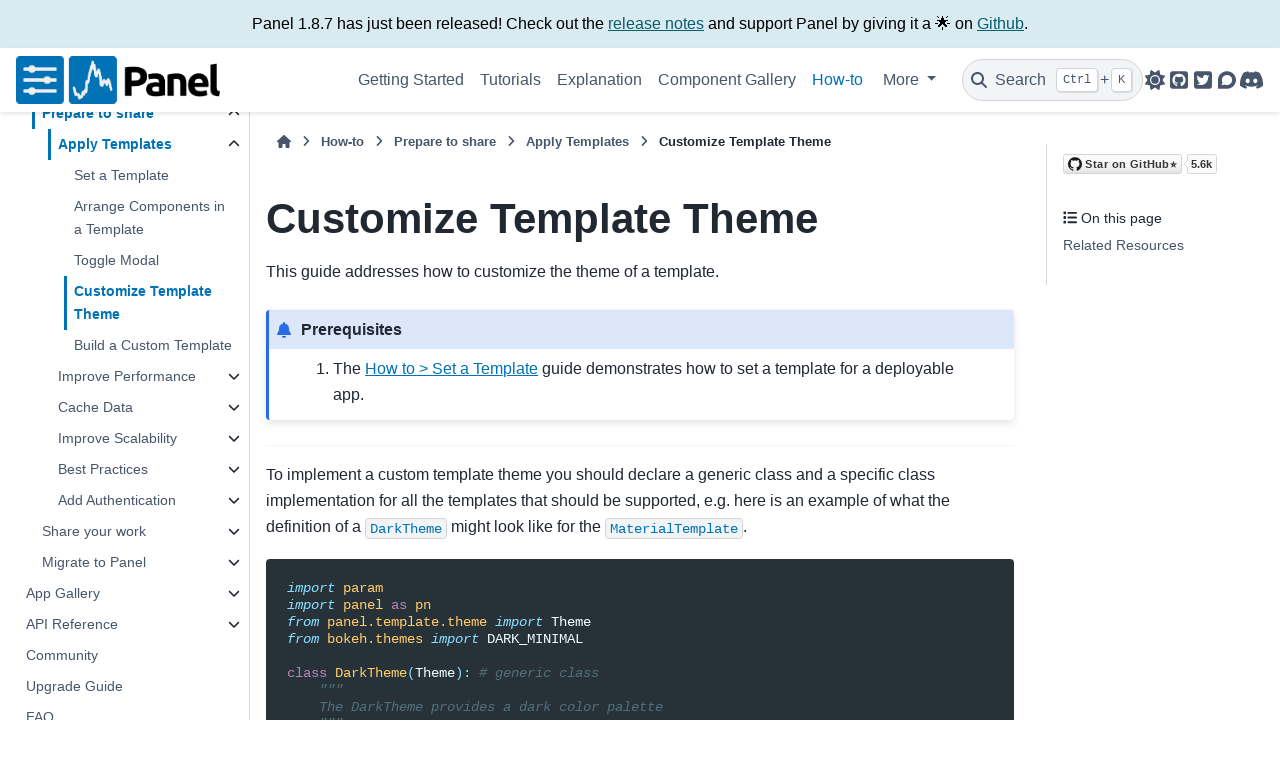

--- FILE ---
content_type: text/html; charset=utf-8
request_url: https://panel.holoviz.org/how_to/templates/template_theme.html
body_size: 17301
content:

<!DOCTYPE html>

<html data-content_root="../../" data-theme="light" lang="en">
<head>
<meta charset="utf-8"/>
<meta content="width=device-width, initial-scale=1.0" name="viewport"/><meta content="width=device-width, initial-scale=1" name="viewport"/>
<link href="../../site.webmanifest" rel="manifest"/>
<title>Customize Template Theme — Panel v1.8.7</title>
<script data-cfasync="false">
    document.documentElement.dataset.mode = localStorage.getItem("mode") || "light";
    document.documentElement.dataset.theme = localStorage.getItem("theme") || "light";
  </script>
<!--
    this give us a css class that will be invisible only if js is disabled
  -->
<noscript>
<style>
      .pst-js-only { display: none !important; }

    </style>
</noscript>
<!-- Loaded before other Sphinx assets -->
<link href="../../_static/styles/theme.css?digest=8878045cc6db502f8baf" rel="stylesheet"/>
<link href="../../_static/styles/pydata-sphinx-theme.css?digest=8878045cc6db502f8baf" rel="stylesheet"/>
<link href="../../_static/pygments.css?v=03e43079" rel="stylesheet" type="text/css"/>
<link href="../../_static/graphviz.css?v=4ae1632d" rel="stylesheet" type="text/css"/>
<link href="../../_static/copybutton.css?v=76b2166b" rel="stylesheet" type="text/css"/>
<link href="../../_static/sphinx-design.min.css?v=95c83b7e" rel="stylesheet" type="text/css"/>
<link href="../../_static/nbsite.css?v=d9d93254" rel="stylesheet" type="text/css"/>
<link href="../../_static/notebook.css?v=19946987" rel="stylesheet" type="text/css"/>
<link href="../../_static/gallery.css?v=0a3248cd" rel="stylesheet" type="text/css"/>
<link href="../../_static/alert.css?v=c26666be" rel="stylesheet" type="text/css"/>
<link href="../../_static/dataframe.css?v=a0f274c1" rel="stylesheet" type="text/css"/>
<link href="../../_static/scroller.css?v=2dcde208" rel="stylesheet" type="text/css"/>
<link href="../../_static/hv-sidebar-dropdown.css?v=3e2b0152" rel="stylesheet" type="text/css"/>
<link href="../../_static/css/custom.css?v=b266fffd" rel="stylesheet" type="text/css"/>
<!-- So that users can add custom icons -->
<script src="../../_static/scripts/fontawesome.js?digest=8878045cc6db502f8baf"></script>
<!-- Pre-loaded scripts that we'll load fully later -->
<link as="script" href="../../_static/scripts/bootstrap.js?digest=8878045cc6db502f8baf" rel="preload"/>
<link as="script" href="../../_static/scripts/pydata-sphinx-theme.js?digest=8878045cc6db502f8baf" rel="preload"/>
<script src="../../_static/documentation_options.js?v=7e97f9bf"></script>
<script src="../../_static/doctools.js?v=9bcbadda"></script>
<script src="../../_static/sphinx_highlight.js?v=dc90522c"></script>
<script src="../../_static/clipboard.min.js?v=a7894cd8"></script>
<script src="../../_static/copybutton.js?v=f281be69"></script>
<script src="../../_static/design-tabs.js?v=f930bc37"></script>
<script src="../../_static/ServiceHandler.js"></script>
<script>
    window.goatcounter = {
        path: function(p) { return location.host + p }
    }
</script>
<script async="async" data-goatcounter="https://holoviz.goatcounter.com/count" src="../../_static/js/goatcounter.js?v=f53f84b8"></script>
<script>DOCUMENTATION_OPTIONS.pagename = 'how_to/templates/template_theme';</script>
<script type="esms-options">{"shimMode": true}</script>
<script src="https://cdn.holoviz.org/panel/1.8.7/dist/bundled/reactiveesm/es-module-shims@^1.10.0/dist/es-module-shims.min.js"></script>
<link href="../../_static/favicon.ico" rel="icon"/>
<link href="../../genindex.html" rel="index" title="Index"/>
<link href="../../search.html" rel="search" title="Search"/>
<link href="template_custom.html" rel="next" title="Build a Custom Template"/>
<link href="template_modal.html" rel="prev" title="Toggle Modal"/>
<meta content="width=device-width, initial-scale=1" name="viewport"/>
<meta content="en" name="docsearch:language"/>
<meta content="1.8.7" name="docsearch:version"/>
<meta content="2026-01-28" name="docbuild:last-update"/>
</head>
<body data-bs-root-margin="0px 0px -60%" data-bs-spy="scroll" data-bs-target=".bd-toc-nav" data-default-mode="light" data-offset="180">
<div class="skip-link d-print-none" id="pst-skip-link"><a href="#main-content">Skip to main content</a></div>
<div id="pst-scroll-pixel-helper"></div>
<button class="btn rounded-pill" id="pst-back-to-top" type="button">
<i class="fa-solid fa-arrow-up"></i>Back to top</button>
<dialog id="pst-search-dialog">
<form action="../../search.html" class="bd-search d-flex align-items-center" method="get">
<i class="fa-solid fa-magnifying-glass"></i>
<input aria-label="Search the docs ..." autocapitalize="off" autocomplete="off" autocorrect="off" class="form-control" name="q" placeholder="Search the docs ..." spellcheck="false" type="search"/>
<span class="search-button__kbd-shortcut"><kbd class="kbd-shortcut__modifier">Ctrl</kbd>+<kbd>K</kbd></span>
</form>
</dialog>
<div class="pst-async-banner-revealer d-none">
<aside aria-label="Version warning" class="d-none d-print-none" id="bd-header-version-warning"></aside>
</div>
<aside aria-label="Announcement" class="bd-header-announcement">
<div class="bd-header-announcement__content">Panel 1.8.7 has just been released! Check out the <a href="https://panel.holoviz.org/about/releases.html">release notes</a> and support Panel by giving it a 🌟 on <a href="https://github.com/holoviz/panel">Github</a>.</div>
</aside>
<header class="bd-header navbar navbar-expand-lg bd-navbar d-print-none">
<div class="bd-header__inner bd-page-width">
<button aria-label="Site navigation" class="pst-navbar-icon sidebar-toggle primary-toggle">
<span class="fa-solid fa-bars"></span>
</button>
<div class="col-lg-3 navbar-header-items__start">
<div class="navbar-item">
<a class="navbar-brand logo" href="../../index.html">
<img alt="Panel v1.8.7 - Home" class="logo__image only-light" src="../../_static/logo_horizontal_light_theme.png"/>
<img alt="Panel v1.8.7 - Home" class="logo__image only-dark pst-js-only" src="../../_static/logo_horizontal_dark_theme.png"/>
</a></div>
</div>
<div class="col-lg-9 navbar-header-items">
<div class="me-auto navbar-header-items__center">
<div class="navbar-item">
<nav>
<ul class="bd-navbar-elements navbar-nav">
<li class="nav-item">
<a class="nav-link nav-internal" href="../../getting_started/index.html">
    Getting Started
  </a>
</li>
<li class="nav-item">
<a class="nav-link nav-internal" href="../../tutorials/index.html">
    Tutorials
  </a>
</li>
<li class="nav-item">
<a class="nav-link nav-internal" href="../../explanation/index.html">
    Explanation
  </a>
</li>
<li class="nav-item">
<a class="nav-link nav-internal" href="../../reference/index.html">
    Component Gallery
  </a>
</li>
<li class="nav-item current active">
<a class="nav-link nav-internal" href="../index.html">
    How-to
  </a>
</li>
<li class="nav-item dropdown">
<button aria-controls="pst-nav-more-links" aria-expanded="false" class="btn dropdown-toggle nav-item" data-bs-toggle="dropdown" type="button">
                    More
                </button>
<ul class="dropdown-menu" id="pst-nav-more-links">
<li class="">
<a class="nav-link dropdown-item nav-internal" href="../../gallery/index.html">
    App Gallery
  </a>
</li>
<li class="">
<a class="nav-link dropdown-item nav-internal" href="../../api/index.html">
    API Reference
  </a>
</li>
<li class="">
<a class="nav-link dropdown-item nav-internal" href="../../community.html">
    Community
  </a>
</li>
<li class="">
<a class="nav-link dropdown-item nav-internal" href="../../upgrade.html">
    Upgrade Guide
  </a>
</li>
<li class="">
<a class="nav-link dropdown-item nav-internal" href="../../FAQ.html">
    FAQ
  </a>
</li>
<li class="">
<a class="nav-link dropdown-item nav-internal" href="../../about/index.html">
    About
  </a>
</li>
<li class="">
<a class="nav-link dropdown-item nav-internal" href="../../developer_guide/index.html">
    Developer Guide
  </a>
</li>
</ul>
</li>
</ul>
</nav></div>
</div>
<div class="navbar-header-items__end">
<div class="navbar-item navbar-persistent--container">
<button aria-label="Search" class="btn search-button-field search-button__button pst-js-only" data-bs-placement="bottom" data-bs-toggle="tooltip" title="Search">
<i class="fa-solid fa-magnifying-glass"></i>
<span class="search-button__default-text">Search</span>
<span class="search-button__kbd-shortcut"><kbd class="kbd-shortcut__modifier">Ctrl</kbd>+<kbd class="kbd-shortcut__modifier">K</kbd></span>
</button>
</div>
<div class="navbar-item">
<button aria-label="Color mode" class="btn btn-sm nav-link pst-navbar-icon theme-switch-button pst-js-only" data-bs-placement="bottom" data-bs-title="Color mode" data-bs-toggle="tooltip">
<i class="theme-switch fa-solid fa-sun fa-lg" data-mode="light" title="Light"></i>
<i class="theme-switch fa-solid fa-moon fa-lg" data-mode="dark" title="Dark"></i>
<i class="theme-switch fa-solid fa-circle-half-stroke fa-lg" data-mode="auto" title="System Settings"></i>
</button></div>
<div class="navbar-item"><ul aria-label="Icon Links" class="navbar-icon-links">
<li class="nav-item">
<a class="nav-link pst-navbar-icon" data-bs-placement="bottom" data-bs-toggle="tooltip" href="https://github.com/holoviz/panel" rel="noopener" target="_blank" title="GitHub"><i aria-hidden="true" class="fa-brands fa-square-github fa-lg"></i>
<span class="sr-only">GitHub</span></a>
</li>
<li class="nav-item">
<a class="nav-link pst-navbar-icon" data-bs-placement="bottom" data-bs-toggle="tooltip" href="https://twitter.com/Panel_Org" rel="noopener" target="_blank" title="Twitter"><i aria-hidden="true" class="fa-brands fa-twitter-square fa-lg"></i>
<span class="sr-only">Twitter</span></a>
</li>
<li class="nav-item">
<a class="nav-link pst-navbar-icon" data-bs-placement="bottom" data-bs-toggle="tooltip" href="https://discourse.holoviz.org/c/panel/5" rel="noopener" target="_blank" title="Discourse"><i aria-hidden="true" class="fa-brands fa-discourse fa-lg"></i>
<span class="sr-only">Discourse</span></a>
</li>
<li class="nav-item">
<a class="nav-link pst-navbar-icon" data-bs-placement="bottom" data-bs-toggle="tooltip" href="https://discord.gg/UXdtYyGVQX" rel="noopener" target="_blank" title="Discord"><i aria-hidden="true" class="fa-brands fa-discord fa-lg"></i>
<span class="sr-only">Discord</span></a>
</li>
</ul></div>
</div>
</div>
<div class="navbar-persistent--mobile">
<button aria-label="Search" class="btn search-button-field search-button__button pst-js-only" data-bs-placement="bottom" data-bs-toggle="tooltip" title="Search">
<i class="fa-solid fa-magnifying-glass"></i>
<span class="search-button__default-text">Search</span>
<span class="search-button__kbd-shortcut"><kbd class="kbd-shortcut__modifier">Ctrl</kbd>+<kbd class="kbd-shortcut__modifier">K</kbd></span>
</button>
</div>
<button aria-label="On this page" class="pst-navbar-icon sidebar-toggle secondary-toggle">
<span class="fa-solid fa-outdent"></span>
</button>
</div>
</header>
<div class="bd-container">
<div class="bd-container__inner bd-page-width">
<dialog id="pst-primary-sidebar-modal"></dialog>
<div class="bd-sidebar-primary bd-sidebar" id="pst-primary-sidebar">
<div class="sidebar-header-items sidebar-primary__section">
<div class="sidebar-header-items__center">
<div class="navbar-item">
<nav>
<ul class="bd-navbar-elements navbar-nav">
<li class="nav-item">
<a class="nav-link nav-internal" href="../../getting_started/index.html">
    Getting Started
  </a>
</li>
<li class="nav-item">
<a class="nav-link nav-internal" href="../../tutorials/index.html">
    Tutorials
  </a>
</li>
<li class="nav-item">
<a class="nav-link nav-internal" href="../../explanation/index.html">
    Explanation
  </a>
</li>
<li class="nav-item">
<a class="nav-link nav-internal" href="../../reference/index.html">
    Component Gallery
  </a>
</li>
<li class="nav-item current active">
<a class="nav-link nav-internal" href="../index.html">
    How-to
  </a>
</li>
<li class="nav-item">
<a class="nav-link nav-internal" href="../../gallery/index.html">
    App Gallery
  </a>
</li>
<li class="nav-item">
<a class="nav-link nav-internal" href="../../api/index.html">
    API Reference
  </a>
</li>
<li class="nav-item">
<a class="nav-link nav-internal" href="../../community.html">
    Community
  </a>
</li>
<li class="nav-item">
<a class="nav-link nav-internal" href="../../upgrade.html">
    Upgrade Guide
  </a>
</li>
<li class="nav-item">
<a class="nav-link nav-internal" href="../../FAQ.html">
    FAQ
  </a>
</li>
<li class="nav-item">
<a class="nav-link nav-internal" href="../../about/index.html">
    About
  </a>
</li>
<li class="nav-item">
<a class="nav-link nav-internal" href="../../developer_guide/index.html">
    Developer Guide
  </a>
</li>
</ul>
</nav></div>
</div>
<div class="sidebar-header-items__end">
<div class="navbar-item">
<button aria-label="Color mode" class="btn btn-sm nav-link pst-navbar-icon theme-switch-button pst-js-only" data-bs-placement="bottom" data-bs-title="Color mode" data-bs-toggle="tooltip">
<i class="theme-switch fa-solid fa-sun fa-lg" data-mode="light" title="Light"></i>
<i class="theme-switch fa-solid fa-moon fa-lg" data-mode="dark" title="Dark"></i>
<i class="theme-switch fa-solid fa-circle-half-stroke fa-lg" data-mode="auto" title="System Settings"></i>
</button></div>
<div class="navbar-item"><ul aria-label="Icon Links" class="navbar-icon-links">
<li class="nav-item">
<a class="nav-link pst-navbar-icon" data-bs-placement="bottom" data-bs-toggle="tooltip" href="https://github.com/holoviz/panel" rel="noopener" target="_blank" title="GitHub"><i aria-hidden="true" class="fa-brands fa-square-github fa-lg"></i>
<span class="sr-only">GitHub</span></a>
</li>
<li class="nav-item">
<a class="nav-link pst-navbar-icon" data-bs-placement="bottom" data-bs-toggle="tooltip" href="https://twitter.com/Panel_Org" rel="noopener" target="_blank" title="Twitter"><i aria-hidden="true" class="fa-brands fa-twitter-square fa-lg"></i>
<span class="sr-only">Twitter</span></a>
</li>
<li class="nav-item">
<a class="nav-link pst-navbar-icon" data-bs-placement="bottom" data-bs-toggle="tooltip" href="https://discourse.holoviz.org/c/panel/5" rel="noopener" target="_blank" title="Discourse"><i aria-hidden="true" class="fa-brands fa-discourse fa-lg"></i>
<span class="sr-only">Discourse</span></a>
</li>
<li class="nav-item">
<a class="nav-link pst-navbar-icon" data-bs-placement="bottom" data-bs-toggle="tooltip" href="https://discord.gg/UXdtYyGVQX" rel="noopener" target="_blank" title="Discord"><i aria-hidden="true" class="fa-brands fa-discord fa-lg"></i>
<span class="sr-only">Discord</span></a>
</li>
</ul></div>
</div>
</div>
<div class="sidebar-primary-items__start sidebar-primary__section">
<div class="sidebar-primary-item"><!-- Adapted from sidebar-nav-bs.html (1.15.2) with the following changes

  - Commented out the tag that adds the "Section Navigation" title
  - Call generate_toctree_html with startdepth=0

Please update this file when required when bumping the max pin of pydata-sphinx-theme.
-->
<nav aria-label="Section Navigation" class="bd-docs-nav bd-links">
<!-- <p class="bd-links__title" role="heading" aria-level="1">Section Navigation</p> -->
<div class="bd-toc-item navbar-nav"><p aria-level="2" class="caption" role="heading"><span class="caption-text">FOR USERS</span></p>
<ul class="current nav bd-sidenav">
<li class="toctree-l1 has-children"><a class="reference internal" href="../../getting_started/index.html">Getting Started</a><details><summary><span class="toctree-toggle" role="presentation"><i class="fa-solid fa-chevron-down"></i></span></summary><ul>
<li class="toctree-l2"><a class="reference internal" href="../../getting_started/installation.html"><svg aria-hidden="true" class="sd-octicon sd-octicon-desktop-download sd-mr-1" height="2.0em" version="1.1" viewbox="0 0 24 24" width="2.0em"><path d="M11.25 9.331V.75a.75.75 0 0 1 1.5 0v8.58l1.949-2.11A.75.75 0 1 1 15.8 8.237l-3.25 3.52a.75.75 0 0 1-1.102 0l-3.25-3.52A.75.75 0 1 1 9.3 7.22l1.949 2.111Z"></path><path d="M2.5 3.75v11.5c0 .138.112.25.25.25h18.5a.25.25 0 0 0 .25-.25V3.75a.25.25 0 0 0-.25-.25h-5.5a.75.75 0 0 1 0-1.5h5.5c.966 0 1.75.784 1.75 1.75v11.5A1.75 1.75 0 0 1 21.25 17h-6.204c.171 1.375.805 2.652 1.769 3.757A.752.752 0 0 1 16.25 22h-8.5a.75.75 0 0 1-.566-1.243c.965-1.105 1.599-2.382 1.77-3.757H2.75A1.75 1.75 0 0 1 1 15.25V3.75C1 2.784 1.784 2 2.75 2h5.5a.75.75 0 0 1 0 1.5h-5.5a.25.25 0 0 0-.25.25ZM10.463 17c-.126 1.266-.564 2.445-1.223 3.5h5.52c-.66-1.055-1.098-2.234-1.223-3.5Z"></path></svg> Installation</a></li>
<li class="toctree-l2"><a class="reference internal" href="../../getting_started/build_app.html"><svg aria-hidden="true" class="sd-octicon sd-octicon-mortar-board sd-mr-1" height="2.0em" version="1.1" viewbox="0 0 24 24" width="2.0em"><path d="M12.292 2.06v-.001l11.25 4.75a.749.749 0 0 1 0 1.382L19 10.108V15a.75.75 0 0 1-.11.391h-.001a2.84 2.84 0 0 1-.392.482c-.249.256-.625.58-1.163.896-1.08.638-2.776 1.23-5.334 1.23-.673 0-1.286-.041-1.846-.113a.75.75 0 0 1 .192-1.487c.492.063 1.042.1 1.654.1 2.317 0 3.746-.533 4.572-1.021.31-.178.596-.397.849-.65l.079-.085V10.74l-5.208 2.2a.75.75 0 0 1-.584 0L5.75 10.424v3.17c.502.129.96.391 1.327.758.579.578.923 1.41.923 2.428v4.5a.761.761 0 0 1-.345.634 2.157 2.157 0 0 1-.21.117 3.923 3.923 0 0 1-.52.213A6.121 6.121 0 0 1 5 22.532a6.092 6.092 0 0 1-1.925-.288 4.065 4.065 0 0 1-.52-.213 1.816 1.816 0 0 1-.22-.124.757.757 0 0 1-.335-.624v-4.5c0-1.02.344-1.85.923-2.43a2.904 2.904 0 0 1 1.327-.757V9.793L.458 8.19a.75.75 0 0 1 0-1.38l11.25-4.75a.75.75 0 0 1 .584 0ZM12 11.436 21.322 7.5 12 3.564 2.678 7.5ZM5 15c-.377 0-.745.141-1.017.413-.265.265-.483.7-.483 1.368v4.022c.299.105.797.228 1.5.228s1.201-.123 1.5-.228V16.78c0-.669-.218-1.103-.483-1.368A1.433 1.433 0 0 0 5 15Z"></path></svg> Build an App</a></li>
<li class="toctree-l2"><a class="reference internal" href="../../getting_started/core_concepts.html"><svg aria-hidden="true" class="sd-octicon sd-octicon-telescope sd-mr-1" height="2.0em" version="1.1" viewbox="0 0 24 24" width="2.0em"><path d="M.408 15.13a2 2 0 0 1 .59-2.642L17.038 1.33a1.999 1.999 0 0 1 2.85.602l2.828 4.644a2 2 0 0 1-.851 2.847l-17.762 8.43a2 2 0 0 1-2.59-.807Zm5.263-4.066 1.987 3.44 8.712-4.135-2.857-4.76Zm12.06-1.34.001-.001 3.49-1.656a.498.498 0 0 0 .212-.712l-2.826-4.644a.503.503 0 0 0-.713-.151l-3.148 2.19Zm-13.295 2.2L1.854 13.72a.5.5 0 0 0-.147.66l1.105 1.915a.5.5 0 0 0 .648.201l2.838-1.347ZM17.155 22.87a.75.75 0 0 0 .226-1.036l-4-6.239a.75.75 0 0 0-.941-.278l-2.75 1.25a.75.75 0 0 0-.318.274l-3.25 4.989a.75.75 0 0 0 1.256.819l3.131-4.806.51-.232v5.64a.75.75 0 1 0 1.5 0v-6.22l3.6 5.613a.75.75 0 0 0 1.036.226Z"></path></svg> Core Concepts</a></li>
</ul>
</details></li>
<li class="toctree-l1 has-children"><a class="reference internal" href="../../tutorials/index.html">Tutorials</a><details><summary><span class="toctree-toggle" role="presentation"><i class="fa-solid fa-chevron-down"></i></span></summary><ul>
<li class="toctree-l2 has-children"><a class="reference internal" href="../../tutorials/basic/index.html">Basic Tutorials</a><details><summary><span class="toctree-toggle" role="presentation"><i class="fa-solid fa-chevron-down"></i></span></summary><ul>
<li class="toctree-l3"><a class="reference internal" href="../../tutorials/basic/serve.html">Build Hello World App</a></li>
<li class="toctree-l3"><a class="reference internal" href="../../tutorials/basic/develop_notebook.html">Develop in a Notebook</a></li>
<li class="toctree-l3"><a class="reference internal" href="../../tutorials/basic/develop_editor.html">Develop in an Editor</a></li>
<li class="toctree-l3"><a class="reference internal" href="../../tutorials/basic/pn_panel.html">Display Content with <code class="docutils literal notranslate"><span class="pre">pn.panel</span></code></a></li>
<li class="toctree-l3"><a class="reference internal" href="../../tutorials/basic/panes.html">Display Content with Panes</a></li>
<li class="toctree-l3"><a class="reference internal" href="../../tutorials/basic/indicators_performance.html">Display Performance with Indicators</a></li>
<li class="toctree-l3"><a class="reference internal" href="../../tutorials/basic/layouts.html">Layout Content</a></li>
<li class="toctree-l3"><a class="reference internal" href="../../tutorials/basic/size.html">Control the Size</a></li>
<li class="toctree-l3"><a class="reference internal" href="../../tutorials/basic/align.html">Aligning Content</a></li>
<li class="toctree-l3"><a class="reference internal" href="../../tutorials/basic/widgets.html">Accept Inputs with Widgets</a></li>
<li class="toctree-l3"><a class="reference internal" href="../../tutorials/basic/pn_bind.html">React to User Input</a></li>
<li class="toctree-l3"><a class="reference internal" href="../../tutorials/basic/pn_rx.html">Reactive Expressions</a></li>
<li class="toctree-l3"><a class="reference internal" href="../../tutorials/basic/templates.html">Utilize Templates</a></li>
<li class="toctree-l3"><a class="reference internal" href="../../tutorials/basic/design.html">Apply a Design</a></li>
<li class="toctree-l3"><a class="reference internal" href="../../tutorials/basic/style.html">Enhance the Style</a></li>
<li class="toctree-l3"><a class="reference internal" href="../../tutorials/basic/caching.html">Optimize Performance with Caching</a></li>
<li class="toctree-l3"><a class="reference internal" href="../../tutorials/basic/indicators_activity.html">Display Activity</a></li>
<li class="toctree-l3"><a class="reference internal" href="../../tutorials/basic/progressive_layouts.html">Update Progressively</a></li>
<li class="toctree-l3"><a class="reference internal" href="../../tutorials/basic/build_dashboard.html">Build a Dashboard</a></li>
<li class="toctree-l3"><a class="reference internal" href="../../tutorials/basic/deploy.html">Deploy a Dashboard</a></li>
<li class="toctree-l3"><a class="reference internal" href="../../tutorials/basic/build_report.html">Build a Report</a></li>
<li class="toctree-l3"><a class="reference internal" href="../../tutorials/basic/build_animation.html">Build Animation</a></li>
<li class="toctree-l3"><a class="reference internal" href="../../tutorials/basic/build_image_classifier.html">Build an Image Classifier</a></li>
<li class="toctree-l3"><a class="reference internal" href="../../tutorials/basic/build_monitoring_dashboard.html">Build a Monitoring Dashboard</a></li>
<li class="toctree-l3"><a class="reference internal" href="../../tutorials/basic/build_crossfilter_dashboard.html">Build Crossfiltering Dashboard</a></li>
<li class="toctree-l3"><a class="reference internal" href="../../tutorials/basic/build_streaming_dashboard.html">Build Streaming Dashboard</a></li>
<li class="toctree-l3"><a class="reference internal" href="../../tutorials/basic/build_chatbot.html">Build a Chat Bot</a></li>
<li class="toctree-l3"><a class="reference internal" href="../../tutorials/basic/build_todo.html">Build a Todo App</a></li>
</ul>
</details></li>
<li class="toctree-l2 has-children"><a class="reference internal" href="../../tutorials/intermediate/index.html">Intermediate Tutorials</a><details><summary><span class="toctree-toggle" role="presentation"><i class="fa-solid fa-chevron-down"></i></span></summary><ul>
<li class="toctree-l3"><a class="reference internal" href="../../tutorials/intermediate/parameters.html">Reactive Parameters</a></li>
<li class="toctree-l3"><a class="reference internal" href="../../tutorials/intermediate/reusable_components.html">Reusable Components</a></li>
<li class="toctree-l3"><a class="reference internal" href="../../tutorials/intermediate/interactivity.html">Interactivity</a></li>
<li class="toctree-l3"><a class="reference internal" href="../../tutorials/intermediate/structure_data_store.html">Structure with a DataStore</a></li>
<li class="toctree-l3"><a class="reference internal" href="../../tutorials/intermediate/develop_editor.html">Develop in an Editor</a></li>
<li class="toctree-l3"><a class="reference internal" href="../../tutorials/intermediate/serve.html">Serve Apps</a></li>
<li class="toctree-l3"><a class="reference internal" href="../../tutorials/intermediate/advanced_layouts.html">Advanced Layouts</a></li>
<li class="toctree-l3"><a class="reference internal" href="../../tutorials/intermediate/create_form.html">Create a Form with HoloViz Panel</a></li>
<li class="toctree-l3"><a class="reference internal" href="../../tutorials/intermediate/build_todo.html">Build a Todo App</a></li>
<li class="toctree-l3"><a class="reference internal" href="../../tutorials/intermediate/test_todo.html">Testing the Todo App</a></li>
<li class="toctree-l3"><a class="reference internal" href="../../tutorials/intermediate/build_server_video_stream.html">Build a Server Side Video Camera Application</a></li>
</ul>
</details></li>
<li class="toctree-l2 has-children"><a class="reference internal" href="../../tutorials/expert/index.html">Expert Tutorials</a><details><summary><span class="toctree-toggle" role="presentation"><i class="fa-solid fa-chevron-down"></i></span></summary><ul>
<li class="toctree-l3"><a class="reference internal" href="../../tutorials/expert/custom_anywidget_components.html">Creating a <code class="docutils literal notranslate"><span class="pre">MarioButton</span></code> with <code class="docutils literal notranslate"><span class="pre">AnyWidgetComponent</span></code></a></li>
<li class="toctree-l3"><a class="reference internal" href="../../tutorials/expert/custom_js_components.html">Creating a <code class="docutils literal notranslate"><span class="pre">MarioButton</span></code> with <code class="docutils literal notranslate"><span class="pre">JSComponent</span></code></a></li>
</ul>
</details></li>
</ul>
</details></li>
<li class="toctree-l1 has-children"><a class="reference internal" href="../../explanation/index.html">Explanation</a><details><summary><span class="toctree-toggle" role="presentation"><i class="fa-solid fa-chevron-down"></i></span></summary><ul>
<li class="toctree-l2"><a class="reference internal" href="../../explanation/develop_seamlessly.html">Develop Seamlessly Across Environments</a></li>
<li class="toctree-l2 has-children"><a class="reference internal" href="../../explanation/apis.html">APIs</a><details><summary><span class="toctree-toggle" role="presentation"><i class="fa-solid fa-chevron-down"></i></span></summary><ul>
<li class="toctree-l3 has-children"><a class="reference internal" href="../../explanation/api/index.html">API context</a><details><summary><span class="toctree-toggle" role="presentation"><i class="fa-solid fa-chevron-down"></i></span></summary><ul>
<li class="toctree-l4"><a class="reference internal" href="../../explanation/api/param.html">Param in Panel</a></li>
<li class="toctree-l4"><a class="reference internal" href="../../explanation/api/reactivity.html">Reactivity in Panel</a></li>
<li class="toctree-l4"><a class="reference internal" href="../../explanation/api/functions_vs_classes.html">Functions vs. Classes</a></li>
<li class="toctree-l4"><a class="reference internal" href="../../explanation/api/reactive.html">Reactive API</a></li>
<li class="toctree-l4"><a class="reference internal" href="../../explanation/api/parameterized.html">Declarative API</a></li>
<li class="toctree-l4"><a class="reference internal" href="../../explanation/api/callbacks.html">Callbacks</a></li>
</ul>
</details></li>
</ul>
</details></li>
<li class="toctree-l2 has-children"><a class="reference internal" href="../../explanation/components.html">Components</a><details><summary><span class="toctree-toggle" role="presentation"><i class="fa-solid fa-chevron-down"></i></span></summary><ul>
<li class="toctree-l3"><a class="reference internal" href="../../explanation/components/components_overview.html">Components overview</a></li>
<li class="toctree-l3"><a class="reference internal" href="../../explanation/components/reactive_html_components.html">Custom components</a></li>
</ul>
</details></li>
<li class="toctree-l2 has-children"><a class="reference internal" href="../../explanation/dependencies.html">Dependencies</a><details><summary><span class="toctree-toggle" role="presentation"><i class="fa-solid fa-chevron-down"></i></span></summary><ul>
<li class="toctree-l3"><a class="reference internal" href="../../explanation/dependencies/param.html">Panel and Param</a></li>
<li class="toctree-l3"><a class="reference internal" href="../../explanation/dependencies/bokeh.html">Panel and Bokeh</a></li>
</ul>
</details></li>
<li class="toctree-l2 has-children"><a class="reference internal" href="../../explanation/comparisons.html">Technology comparisons</a><details><summary><span class="toctree-toggle" role="presentation"><i class="fa-solid fa-chevron-down"></i></span></summary><ul>
<li class="toctree-l3"><a class="reference internal" href="../../explanation/comparisons/compare_dash.html">Panel vs Dash</a></li>
<li class="toctree-l3"><a class="reference internal" href="../../explanation/comparisons/compare_ipywidgets.html">Panel vs ipywidgets</a></li>
<li class="toctree-l3"><a class="reference internal" href="../../explanation/comparisons/compare_voila.html">Panel vs Voila</a></li>
<li class="toctree-l3"><a class="reference internal" href="../../explanation/comparisons/compare_streamlit.html">Panel vs Streamlit</a></li>
<li class="toctree-l3"><a class="reference internal" href="../../explanation/comparisons/compare_js.html">Panel vs JavaScript</a></li>
<li class="toctree-l3"><a class="reference internal" href="../../explanation/comparisons/compare_bokeh.html">Panel vs Bokeh</a></li>
</ul>
</details></li>
</ul>
</details></li>
<li class="toctree-l1 has-children"><a class="reference internal" href="../../reference/index.html">Component Gallery</a><details><summary><span class="toctree-toggle" role="presentation"><i class="fa-solid fa-chevron-down"></i></span></summary><ul>
<li class="toctree-l2 has-children"><a class="reference internal" href="../../reference/panes/index.html">Panes</a><details><summary><span class="toctree-toggle" role="presentation"><i class="fa-solid fa-chevron-down"></i></span></summary><ul>
<li class="toctree-l3"><a class="reference internal" href="../../reference/panes/AVIF.html">AVIF</a></li>
<li class="toctree-l3"><a class="reference internal" href="../../reference/panes/Alert.html">Alert</a></li>
<li class="toctree-l3"><a class="reference internal" href="../../reference/panes/Audio.html">Audio</a></li>
<li class="toctree-l3"><a class="reference internal" href="../../reference/panes/Bokeh.html">Bokeh</a></li>
<li class="toctree-l3"><a class="reference internal" href="../../reference/panes/DataFrame.html">DataFrame</a></li>
<li class="toctree-l3"><a class="reference internal" href="../../reference/panes/DeckGL.html">DeckGL</a></li>
<li class="toctree-l3"><a class="reference internal" href="../../reference/panes/ECharts.html">ECharts</a></li>
<li class="toctree-l3"><a class="reference internal" href="../../reference/panes/Folium.html">Folium</a></li>
<li class="toctree-l3"><a class="reference internal" href="../../reference/panes/GIF.html">GIF</a></li>
<li class="toctree-l3"><a class="reference internal" href="../../reference/panes/HTML.html">HTML</a></li>
<li class="toctree-l3"><a class="reference internal" href="../../reference/panes/HoloViews.html">HoloViews</a></li>
<li class="toctree-l3"><a class="reference internal" href="../../reference/panes/IPyWidget.html">IPyWidget</a></li>
<li class="toctree-l3"><a class="reference internal" href="../../reference/panes/Image.html">Image</a></li>
<li class="toctree-l3"><a class="reference internal" href="../../reference/panes/JPG.html">JPG</a></li>
<li class="toctree-l3"><a class="reference internal" href="../../reference/panes/JSON.html">JSON</a></li>
<li class="toctree-l3"><a class="reference internal" href="../../reference/panes/LaTeX.html">LaTeX</a></li>
<li class="toctree-l3"><a class="reference internal" href="../../reference/panes/Markdown.html">Markdown</a></li>
<li class="toctree-l3"><a class="reference internal" href="../../reference/panes/Matplotlib.html">Matplotlib</a></li>
<li class="toctree-l3"><a class="reference internal" href="../../reference/panes/PDF.html">PDF</a></li>
<li class="toctree-l3"><a class="reference internal" href="../../reference/panes/PNG.html">PNG</a></li>
<li class="toctree-l3"><a class="reference internal" href="../../reference/panes/Param.html">Param</a></li>
<li class="toctree-l3"><a class="reference internal" href="../../reference/panes/Perspective.html">Perspective</a></li>
<li class="toctree-l3"><a class="reference internal" href="../../reference/panes/Placeholder.html">Placeholder</a></li>
<li class="toctree-l3"><a class="reference internal" href="../../reference/panes/Plotly.html">Plotly</a></li>
<li class="toctree-l3"><a class="reference internal" href="../../reference/panes/ReactiveExpr.html">ReactiveExpr</a></li>
<li class="toctree-l3"><a class="reference internal" href="../../reference/panes/Reacton.html">Reacton</a></li>
<li class="toctree-l3"><a class="reference internal" href="../../reference/panes/SVG.html">SVG</a></li>
<li class="toctree-l3"><a class="reference internal" href="../../reference/panes/Str.html">Str</a></li>
<li class="toctree-l3"><a class="reference internal" href="../../reference/panes/Streamz.html">Streamz</a></li>
<li class="toctree-l3"><a class="reference internal" href="../../reference/panes/Textual.html">Textual</a></li>
<li class="toctree-l3"><a class="reference internal" href="../../reference/panes/VTK.html">VTK</a></li>
<li class="toctree-l3"><a class="reference internal" href="../../reference/panes/VTKJS.html">VTKJS</a></li>
<li class="toctree-l3"><a class="reference internal" href="../../reference/panes/VTKVolume.html">VTKVolume</a></li>
<li class="toctree-l3"><a class="reference internal" href="../../reference/panes/Vega.html">Vega</a></li>
<li class="toctree-l3"><a class="reference internal" href="../../reference/panes/Video.html">Video</a></li>
<li class="toctree-l3"><a class="reference internal" href="../../reference/panes/Vizzu.html">Vizzu</a></li>
<li class="toctree-l3"><a class="reference internal" href="../../reference/panes/WebP.html">WebP</a></li>
</ul>
</details></li>
<li class="toctree-l2 has-children"><a class="reference internal" href="../../reference/widgets/index.html">Widgets</a><details><summary><span class="toctree-toggle" role="presentation"><i class="fa-solid fa-chevron-down"></i></span></summary><ul>
<li class="toctree-l3"><a class="reference internal" href="../../reference/widgets/ArrayInput.html">ArrayInput</a></li>
<li class="toctree-l3"><a class="reference internal" href="../../reference/widgets/AutocompleteInput.html">AutocompleteInput</a></li>
<li class="toctree-l3"><a class="reference internal" href="../../reference/widgets/Button.html">Button</a></li>
<li class="toctree-l3"><a class="reference internal" href="../../reference/widgets/ButtonIcon.html">ButtonIcon</a></li>
<li class="toctree-l3"><a class="reference internal" href="../../reference/widgets/CheckBoxGroup.html">CheckBoxGroup</a></li>
<li class="toctree-l3"><a class="reference internal" href="../../reference/widgets/CheckButtonGroup.html">CheckButtonGroup</a></li>
<li class="toctree-l3"><a class="reference internal" href="../../reference/widgets/Checkbox.html">Checkbox</a></li>
<li class="toctree-l3"><a class="reference internal" href="../../reference/widgets/CodeEditor.html">CodeEditor</a></li>
<li class="toctree-l3"><a class="reference internal" href="../../reference/widgets/ColorMap.html">ColorMap</a></li>
<li class="toctree-l3"><a class="reference internal" href="../../reference/widgets/ColorPicker.html">ColorPicker</a></li>
<li class="toctree-l3"><a class="reference internal" href="../../reference/widgets/CrossSelector.html">CrossSelector</a></li>
<li class="toctree-l3"><a class="reference internal" href="../../reference/widgets/DataFrame.html">DataFrame</a></li>
<li class="toctree-l3"><a class="reference internal" href="../../reference/widgets/DatePicker.html">DatePicker</a></li>
<li class="toctree-l3"><a class="reference internal" href="../../reference/widgets/DateRangePicker.html">DateRangePicker</a></li>
<li class="toctree-l3"><a class="reference internal" href="../../reference/widgets/DateRangeSlider.html">DateRangeSlider</a></li>
<li class="toctree-l3"><a class="reference internal" href="../../reference/widgets/DateSlider.html">DateSlider</a></li>
<li class="toctree-l3"><a class="reference internal" href="../../reference/widgets/DatetimeInput.html">DatetimeInput</a></li>
<li class="toctree-l3"><a class="reference internal" href="../../reference/widgets/DatetimePicker.html">DatetimePicker</a></li>
<li class="toctree-l3"><a class="reference internal" href="../../reference/widgets/DatetimeRangeInput.html">DatetimeRangeInput</a></li>
<li class="toctree-l3"><a class="reference internal" href="../../reference/widgets/DatetimeRangePicker.html">DatetimeRangePicker</a></li>
<li class="toctree-l3"><a class="reference internal" href="../../reference/widgets/DatetimeRangeSlider.html">DatetimeRangeSlider</a></li>
<li class="toctree-l3"><a class="reference internal" href="../../reference/widgets/DatetimeSlider.html">DatetimeSlider</a></li>
<li class="toctree-l3"><a class="reference internal" href="../../reference/widgets/Debugger.html">Debugger</a></li>
<li class="toctree-l3"><a class="reference internal" href="../../reference/widgets/DiscretePlayer.html">DiscretePlayer</a></li>
<li class="toctree-l3"><a class="reference internal" href="../../reference/widgets/DiscreteSlider.html">DiscreteSlider</a></li>
<li class="toctree-l3"><a class="reference internal" href="../../reference/widgets/EditableFloatSlider.html">EditableFloatSlider</a></li>
<li class="toctree-l3"><a class="reference internal" href="../../reference/widgets/EditableIntSlider.html">EditableIntSlider</a></li>
<li class="toctree-l3"><a class="reference internal" href="../../reference/widgets/EditableRangeSlider.html">EditableRangeSlider</a></li>
<li class="toctree-l3"><a class="reference internal" href="../../reference/widgets/FileDownload.html">FileDownload</a></li>
<li class="toctree-l3"><a class="reference internal" href="../../reference/widgets/FileDropper.html">FileDropper</a></li>
<li class="toctree-l3"><a class="reference internal" href="../../reference/widgets/FileInput.html">FileInput</a></li>
<li class="toctree-l3"><a class="reference internal" href="../../reference/widgets/FileSelector.html">FileSelector</a></li>
<li class="toctree-l3"><a class="reference internal" href="../../reference/widgets/FloatInput.html">FloatInput</a></li>
<li class="toctree-l3"><a class="reference internal" href="../../reference/widgets/FloatSlider.html">FloatSlider</a></li>
<li class="toctree-l3"><a class="reference internal" href="../../reference/widgets/IntInput.html">IntInput</a></li>
<li class="toctree-l3"><a class="reference internal" href="../../reference/widgets/IntRangeSlider.html">IntRangeSlider</a></li>
<li class="toctree-l3"><a class="reference internal" href="../../reference/widgets/IntSlider.html">IntSlider</a></li>
<li class="toctree-l3"><a class="reference internal" href="../../reference/widgets/JSONEditor.html">JSONEditor</a></li>
<li class="toctree-l3"><a class="reference internal" href="../../reference/widgets/LiteralInput.html">LiteralInput</a></li>
<li class="toctree-l3"><a class="reference internal" href="../../reference/widgets/MenuButton.html">MenuButton</a></li>
<li class="toctree-l3"><a class="reference internal" href="../../reference/widgets/MultiChoice.html">MultiChoice</a></li>
<li class="toctree-l3"><a class="reference internal" href="../../reference/widgets/MultiSelect.html">MultiSelect</a></li>
<li class="toctree-l3"><a class="reference internal" href="../../reference/widgets/NestedSelect.html">NestedSelect</a></li>
<li class="toctree-l3"><a class="reference internal" href="../../reference/widgets/PasswordInput.html">PasswordInput</a></li>
<li class="toctree-l3"><a class="reference internal" href="../../reference/widgets/Player.html">Player</a></li>
<li class="toctree-l3"><a class="reference internal" href="../../reference/widgets/RadioBoxGroup.html">RadioBoxGroup</a></li>
<li class="toctree-l3"><a class="reference internal" href="../../reference/widgets/RadioButtonGroup.html">RadioButtonGroup</a></li>
<li class="toctree-l3"><a class="reference internal" href="../../reference/widgets/RangeSlider.html">RangeSlider</a></li>
<li class="toctree-l3"><a class="reference internal" href="../../reference/widgets/Select.html">Select</a></li>
<li class="toctree-l3"><a class="reference internal" href="../../reference/widgets/SpeechToText.html">SpeechToText</a></li>
<li class="toctree-l3"><a class="reference internal" href="../../reference/widgets/StaticText.html">StaticText</a></li>
<li class="toctree-l3"><a class="reference internal" href="../../reference/widgets/Switch.html">Switch</a></li>
<li class="toctree-l3"><a class="reference internal" href="../../reference/widgets/Tabulator.html">Tabulator</a></li>
<li class="toctree-l3"><a class="reference internal" href="../../reference/widgets/Terminal.html">Terminal</a></li>
<li class="toctree-l3"><a class="reference internal" href="../../reference/widgets/TextAreaInput.html">TextAreaInput</a></li>
<li class="toctree-l3"><a class="reference internal" href="../../reference/widgets/TextEditor.html">TextEditor</a></li>
<li class="toctree-l3"><a class="reference internal" href="../../reference/widgets/TextInput.html">TextInput</a></li>
<li class="toctree-l3"><a class="reference internal" href="../../reference/widgets/TextToSpeech.html">TextToSpeech</a></li>
<li class="toctree-l3"><a class="reference internal" href="../../reference/widgets/TimePicker.html">TimePicker</a></li>
<li class="toctree-l3"><a class="reference internal" href="../../reference/widgets/Toggle.html">Toggle</a></li>
<li class="toctree-l3"><a class="reference internal" href="../../reference/widgets/ToggleGroup.html">ToggleGroup</a></li>
<li class="toctree-l3"><a class="reference internal" href="../../reference/widgets/ToggleIcon.html">ToggleIcon</a></li>
<li class="toctree-l3"><a class="reference internal" href="../../reference/widgets/VideoStream.html">VideoStream</a></li>
</ul>
</details></li>
<li class="toctree-l2 has-children"><a class="reference internal" href="../../reference/layouts/index.html">Layouts</a><details><summary><span class="toctree-toggle" role="presentation"><i class="fa-solid fa-chevron-down"></i></span></summary><ul>
<li class="toctree-l3"><a class="reference internal" href="../../reference/layouts/Accordion.html">Accordion</a></li>
<li class="toctree-l3"><a class="reference internal" href="../../reference/layouts/Card.html">Card</a></li>
<li class="toctree-l3"><a class="reference internal" href="../../reference/layouts/Column.html">Column</a></li>
<li class="toctree-l3"><a class="reference internal" href="../../reference/layouts/Divider.html">Divider</a></li>
<li class="toctree-l3"><a class="reference internal" href="../../reference/layouts/Feed.html">Feed</a></li>
<li class="toctree-l3"><a class="reference internal" href="../../reference/layouts/FlexBox.html">FlexBox</a></li>
<li class="toctree-l3"><a class="reference internal" href="../../reference/layouts/FloatPanel.html">FloatPanel</a></li>
<li class="toctree-l3"><a class="reference internal" href="../../reference/layouts/GridBox.html">GridBox</a></li>
<li class="toctree-l3"><a class="reference internal" href="../../reference/layouts/GridSpec.html">GridSpec</a></li>
<li class="toctree-l3"><a class="reference internal" href="../../reference/layouts/GridStack.html">GridStack</a></li>
<li class="toctree-l3"><a class="reference internal" href="../../reference/layouts/Modal.html">Modal</a></li>
<li class="toctree-l3"><a class="reference internal" href="../../reference/layouts/Row.html">Row</a></li>
<li class="toctree-l3"><a class="reference internal" href="../../reference/layouts/Swipe.html">Swipe</a></li>
<li class="toctree-l3"><a class="reference internal" href="../../reference/layouts/Tabs.html">Tabs</a></li>
<li class="toctree-l3"><a class="reference internal" href="../../reference/layouts/WidgetBox.html">WidgetBox</a></li>
</ul>
</details></li>
<li class="toctree-l2 has-children"><a class="reference internal" href="../../reference/chat/index.html">Chat</a><details><summary><span class="toctree-toggle" role="presentation"><i class="fa-solid fa-chevron-down"></i></span></summary><ul>
<li class="toctree-l3"><a class="reference internal" href="../../reference/chat/ChatAreaInput.html">ChatAreaInput</a></li>
<li class="toctree-l3"><a class="reference internal" href="../../reference/chat/ChatFeed.html">ChatFeed</a></li>
<li class="toctree-l3"><a class="reference internal" href="../../reference/chat/ChatInterface.html">ChatInterface</a></li>
<li class="toctree-l3"><a class="reference internal" href="../../reference/chat/ChatMessage.html">ChatMessage</a></li>
<li class="toctree-l3"><a class="reference internal" href="../../reference/chat/ChatStep.html">ChatStep</a></li>
<li class="toctree-l3"><a class="reference internal" href="../../reference/chat/PanelCallbackHandler.html">PanelCallbackHandler</a></li>
</ul>
</details></li>
<li class="toctree-l2 has-children"><a class="reference internal" href="../../reference/global/index.html">Global</a><details><summary><span class="toctree-toggle" role="presentation"><i class="fa-solid fa-chevron-down"></i></span></summary><ul>
<li class="toctree-l3"><a class="reference internal" href="../../reference/global/Notifications.html">Notifications</a></li>
</ul>
</details></li>
<li class="toctree-l2 has-children"><a class="reference internal" href="../../reference/indicators/index.html">Indicators</a><details><summary><span class="toctree-toggle" role="presentation"><i class="fa-solid fa-chevron-down"></i></span></summary><ul>
<li class="toctree-l3"><a class="reference internal" href="../../reference/indicators/BooleanStatus.html">BooleanStatus</a></li>
<li class="toctree-l3"><a class="reference internal" href="../../reference/indicators/Dial.html">Dial</a></li>
<li class="toctree-l3"><a class="reference internal" href="../../reference/indicators/Gauge.html">Gauge</a></li>
<li class="toctree-l3"><a class="reference internal" href="../../reference/indicators/LinearGauge.html">LinearGauge</a></li>
<li class="toctree-l3"><a class="reference internal" href="../../reference/indicators/LoadingSpinner.html">LoadingSpinner</a></li>
<li class="toctree-l3"><a class="reference internal" href="../../reference/indicators/Number.html">Number</a></li>
<li class="toctree-l3"><a class="reference internal" href="../../reference/indicators/Progress.html">Progress</a></li>
<li class="toctree-l3"><a class="reference internal" href="../../reference/indicators/TooltipIcon.html">TooltipIcon</a></li>
<li class="toctree-l3"><a class="reference internal" href="../../reference/indicators/Tqdm.html">Tqdm</a></li>
<li class="toctree-l3"><a class="reference internal" href="../../reference/indicators/Trend.html">Trend</a></li>
</ul>
</details></li>
<li class="toctree-l2 has-children"><a class="reference internal" href="../../reference/templates/index.html">Templates</a><details><summary><span class="toctree-toggle" role="presentation"><i class="fa-solid fa-chevron-down"></i></span></summary><ul>
<li class="toctree-l3"><a class="reference internal" href="../../reference/templates/Bootstrap.html">Bootstrap</a></li>
<li class="toctree-l3"><a class="reference internal" href="../../reference/templates/EditableTemplate.html">EditableTemplate</a></li>
<li class="toctree-l3"><a class="reference internal" href="../../reference/templates/FastGridTemplate.html">FastGridTemplate</a></li>
<li class="toctree-l3"><a class="reference internal" href="../../reference/templates/FastListTemplate.html">FastListTemplate</a></li>
<li class="toctree-l3"><a class="reference internal" href="../../reference/templates/GoldenLayout.html">GoldenLayout</a></li>
<li class="toctree-l3"><a class="reference internal" href="../../reference/templates/Material.html">Material</a></li>
<li class="toctree-l3"><a class="reference internal" href="../../reference/templates/React.html">React</a></li>
<li class="toctree-l3"><a class="reference internal" href="../../reference/templates/Slides.html">Slides</a></li>
<li class="toctree-l3"><a class="reference internal" href="../../reference/templates/Vanilla.html">Vanilla</a></li>
</ul>
</details></li>
<li class="toctree-l2 has-children"><a class="reference internal" href="../../reference/custom_components/index.html">Custom Components</a><details><summary><span class="toctree-toggle" role="presentation"><i class="fa-solid fa-chevron-down"></i></span></summary><ul>
<li class="toctree-l3"><a class="reference internal" href="../../reference/custom_components/AnyWidgetComponent.html">AnyWidgetComponent</a></li>
<li class="toctree-l3"><a class="reference internal" href="../../reference/custom_components/JSComponent.html">JSComponent</a></li>
<li class="toctree-l3"><a class="reference internal" href="../../reference/custom_components/PyComponent.html">PyComponent</a></li>
<li class="toctree-l3"><a class="reference internal" href="../../reference/custom_components/ReactComponent.html">ReactComponent</a></li>
<li class="toctree-l3"><a class="reference internal" href="../../reference/custom_components/Viewer.html">Viewer</a></li>
</ul>
</details></li>
</ul>
</details></li>
<li class="toctree-l1 current active has-children"><a class="reference internal" href="../index.html">How-to</a><details open="open"><summary><span class="toctree-toggle" role="presentation"><i class="fa-solid fa-chevron-down"></i></span></summary><ul class="current">
<li class="toctree-l2 has-children"><a class="reference internal" href="../prepare_to_develop.html">Prepare to develop</a><details><summary><span class="toctree-toggle" role="presentation"><i class="fa-solid fa-chevron-down"></i></span></summary><ul>
<li class="toctree-l3 has-children"><a class="reference internal" href="../notebook/index.html">Develop in a notebook</a><details><summary><span class="toctree-toggle" role="presentation"><i class="fa-solid fa-chevron-down"></i></span></summary><ul>
<li class="toctree-l4"><a class="reference internal" href="../notebook/notebook.html">Display Output in Notebooks</a></li>
<li class="toctree-l4"><a class="reference internal" href="../notebook/jupyterlabpreview.html">Preview Apps in JupyterLab</a></li>
<li class="toctree-l4"><a class="reference internal" href="../notebook/layout_builder.html">Publish a Notebook as a Dashboard Using the Layout Builder</a></li>
<li class="toctree-l4"><a class="reference internal" href="../notebook/other_nb.html">Develop in other notebook environments</a></li>
</ul>
</details></li>
<li class="toctree-l3 has-children"><a class="reference internal" href="../editor/index.html">Develop in an editor</a><details><summary><span class="toctree-toggle" role="presentation"><i class="fa-solid fa-chevron-down"></i></span></summary><ul>
<li class="toctree-l4"><a class="reference internal" href="../editor/vscode_configure.html">Configure VS Code</a></li>
<li class="toctree-l4"><a class="reference internal" href="../editor/pycharm_configure.html">Configure PyCharm</a></li>
<li class="toctree-l4"><a class="reference internal" href="../editor/markdown.html">Write apps in Markdown</a></li>
</ul>
</details></li>
</ul>
</details></li>
<li class="toctree-l2 has-children"><a class="reference internal" href="../build_apps.html">Build apps</a><details><summary><span class="toctree-toggle" role="presentation"><i class="fa-solid fa-chevron-down"></i></span></summary><ul>
<li class="toctree-l3 has-children"><a class="reference internal" href="../components/index.html">Construct individual components</a><details><summary><span class="toctree-toggle" role="presentation"><i class="fa-solid fa-chevron-down"></i></span></summary><ul>
<li class="toctree-l4"><a class="reference internal" href="../components/construct_panes.html">Construct Panes</a></li>
<li class="toctree-l4"><a class="reference internal" href="../components/pane_type.html">Access Pane Type</a></li>
<li class="toctree-l4"><a class="reference internal" href="../components/widget_values.html">Access and Set Widget Values</a></li>
<li class="toctree-l4"><a class="reference internal" href="../components/widget_from_values.html">Construct Widgets from Data</a></li>
<li class="toctree-l4"><a class="reference internal" href="../components/add_remove.html">Add or Remove Components from Panels</a></li>
</ul>
</details></li>
<li class="toctree-l3 has-children"><a class="reference internal" href="../styling/index.html">Styling components</a><details><summary><span class="toctree-toggle" role="presentation"><i class="fa-solid fa-chevron-down"></i></span></summary><ul>
<li class="toctree-l4"><a class="reference internal" href="../styling/design.html">Apply a Design</a></li>
<li class="toctree-l4"><a class="reference internal" href="../styling/themes.html">Toggling themes</a></li>
<li class="toctree-l4"><a class="reference internal" href="../styling/apply_css.html">Apply CSS</a></li>
<li class="toctree-l4"><a class="reference internal" href="../styling/design_variables.html">Customize a Design</a></li>
<li class="toctree-l4"><a class="reference internal" href="../styling/load_icon.html">Customize Loading Icon</a></li>
<li class="toctree-l4"><a class="reference internal" href="../styling/visibility.html">Control Visibility</a></li>
<li class="toctree-l4"><a class="reference internal" href="../styling/altair.html">Style Altair Plots</a></li>
<li class="toctree-l4"><a class="reference internal" href="../styling/echarts.html">Style Echarts Plots</a></li>
<li class="toctree-l4"><a class="reference internal" href="../styling/matplotlib.html">Style Matplotlib Plots</a></li>
<li class="toctree-l4"><a class="reference internal" href="../styling/plotly.html">Style Plotly Plots</a></li>
<li class="toctree-l4"><a class="reference internal" href="../styling/vega.html">Style Vega Plots</a></li>
</ul>
</details></li>
<li class="toctree-l3 has-children"><a class="reference internal" href="../interactivity/index.html">Interactivity</a><details><summary><span class="toctree-toggle" role="presentation"><i class="fa-solid fa-chevron-down"></i></span></summary><ul>
<li class="toctree-l4"><a class="reference internal" href="../interactivity/bind_function.html">Add interactivity to a function</a></li>
<li class="toctree-l4"><a class="reference internal" href="../interactivity/bind_generators.html">Add interactivity with generators</a></li>
<li class="toctree-l4"><a class="reference internal" href="../interactivity/bind_component.html">Add reactivity to components</a></li>
<li class="toctree-l4"><a class="reference internal" href="../interactivity/hvplot_interactive.html">Make interactive data workflows</a></li>
</ul>
</details></li>
<li class="toctree-l3 has-children"><a class="reference internal" href="../layout/index.html">Arranging components</a><details><summary><span class="toctree-toggle" role="presentation"><i class="fa-solid fa-chevron-down"></i></span></summary><ul>
<li class="toctree-l4"><a class="reference internal" href="../layout/spacing.html">Customize Spacing</a></li>
<li class="toctree-l4"><a class="reference internal" href="../layout/align.html">Align Components</a></li>
<li class="toctree-l4"><a class="reference internal" href="../layout/size.html">Control Size</a></li>
</ul>
</details></li>
</ul>
</details></li>
<li class="toctree-l2 has-children"><a class="reference internal" href="../use_specialized_uis.html">Use specialized UIs and APIs</a><details><summary><span class="toctree-toggle" role="presentation"><i class="fa-solid fa-chevron-down"></i></span></summary><ul>
<li class="toctree-l3 has-children"><a class="reference internal" href="../pipeline/index.html">Build a sequential UI</a><details><summary><span class="toctree-toggle" role="presentation"><i class="fa-solid fa-chevron-down"></i></span></summary><ul>
<li class="toctree-l4"><a class="reference internal" href="../pipeline/simple_pipeline.html">Create a <code class="docutils literal notranslate"><span class="pre">Pipeline</span></code></a></li>
<li class="toctree-l4"><a class="reference internal" href="../pipeline/complex_pipeline.html">Create a Non-Linear <code class="docutils literal notranslate"><span class="pre">Pipeline</span></code></a></li>
<li class="toctree-l4"><a class="reference internal" href="../pipeline/pipeline_layout.html">Customize <code class="docutils literal notranslate"><span class="pre">Pipeline</span></code> Layout</a></li>
<li class="toctree-l4"><a class="reference internal" href="../pipeline/control_flow.html">Control <code class="docutils literal notranslate"><span class="pre">Pipeline</span></code> Flow</a></li>
</ul>
</details></li>
<li class="toctree-l3 has-children"><a class="reference internal" href="../custom_components/index.html">Build custom components</a><details><summary><span class="toctree-toggle" role="presentation"><i class="fa-solid fa-chevron-down"></i></span></summary><ul>
<li class="toctree-l4"><a class="reference internal" href="../custom_components/custom_viewer.html">Combine Existing Components</a></li>
<li class="toctree-l4"><a class="reference internal" href="../custom_components/python/create_custom_widget.html">Build a Widget in Python</a></li>
<li class="toctree-l4"><a class="reference internal" href="../custom_components/examples/plot_viewer.html">Plot Viewer</a></li>
<li class="toctree-l4"><a class="reference internal" href="../custom_components/examples/table_viewer.html">How to Create Reactive Tables with Panel</a></li>
<li class="toctree-l4"><a class="reference internal" href="../custom_components/esm/build.html">Compile and Bundle ESM Components</a></li>
<li class="toctree-l4"><a class="reference internal" href="../custom_components/esm/callbacks.html">ESM component with callback</a></li>
<li class="toctree-l4"><a class="reference internal" href="../custom_components/esm/custom_panes.html">Create Panes using ESM Components</a></li>
<li class="toctree-l4"><a class="reference internal" href="../custom_components/esm/custom_widgets.html">Create Custom Widgets using ESM Components</a></li>
<li class="toctree-l4"><a class="reference internal" href="../custom_components/esm/custom_layout.html">Create Custom Layouts using ESM Components</a></li>
<li class="toctree-l4"><a class="reference internal" href="../custom_components/esm/dataframe.html">Rendering DataFrames using ESM components</a></li>
<li class="toctree-l4"><a class="reference internal" href="../custom_components/examples/esm_canvas.html">Build a Custom Canvas Component</a></li>
<li class="toctree-l4"><a class="reference internal" href="../custom_components/examples/esm_leaflet.html">Build a Custom Leaflet Component</a></li>
<li class="toctree-l4"><a class="reference internal" href="../custom_components/examples/esm_material_ui.html">Wrapping Material UI components</a></li>
<li class="toctree-l4"><a class="reference internal" href="../custom_components/reactive_html/reactive_html_layout.html">Create Layouts With ReactiveHTML</a></li>
<li class="toctree-l4"><a class="reference internal" href="../custom_components/reactive_html/reactive_html_styling.html">Style your ReactiveHTML template</a></li>
<li class="toctree-l4"><a class="reference internal" href="../custom_components/reactive_html/reactive_html_panes.html">Create Panes with ReactiveHTML</a></li>
<li class="toctree-l4"><a class="reference internal" href="../custom_components/reactive_html/reactive_html_indicators.html">Create Indicators With ReactiveHTML</a></li>
<li class="toctree-l4"><a class="reference internal" href="../custom_components/reactive_html/reactive_html_callbacks.html">ReactiveHTML component with callback</a></li>
<li class="toctree-l4"><a class="reference internal" href="../custom_components/reactive_html/reactive_html_widgets.html">Widgets with ReactiveHTML</a></li>
<li class="toctree-l4"><a class="reference internal" href="../custom_components/reactive_html/reactive_html_dataframe.html">DataFrames and ReactiveHTML</a></li>
<li class="toctree-l4"><a class="reference internal" href="../custom_components/examples/canvas_draw.html">Build a Custom Canvas Component</a></li>
<li class="toctree-l4"><a class="reference internal" href="../custom_components/examples/leaflet.html">Build a Custom Leaflet Component</a></li>
<li class="toctree-l4"><a class="reference internal" href="../custom_components/examples/vue.html">Wrap a Vue component</a></li>
</ul>
</details></li>
<li class="toctree-l3 has-children"><a class="reference internal" href="../links/index.html">Explicitly link parameters (Callbacks API)</a><details><summary><span class="toctree-toggle" role="presentation"><i class="fa-solid fa-chevron-down"></i></span></summary><ul>
<li class="toctree-l4"><a class="reference internal" href="../links/links.html">Create High-Level Python Links with <code class="docutils literal notranslate"><span class="pre">.link</span></code></a></li>
<li class="toctree-l4"><a class="reference internal" href="../links/watchers.html">Create Low-Level Python Links Using <code class="docutils literal notranslate"><span class="pre">.watch</span></code></a></li>
<li class="toctree-l4"><a class="reference internal" href="../links/jslinks.html">Link Two Objects in Javascript</a></li>
<li class="toctree-l4"><a class="reference internal" href="../links/link_plots.html">Link Plot Parameters in Javascript</a></li>
<li class="toctree-l4"><a class="reference internal" href="../links/jscallbacks.html">Link Many Objects in Javascript</a></li>
</ul>
</details></li>
<li class="toctree-l3 has-children"><a class="reference internal" href="../param/index.html">Generate UIs from declared parameters (Declarative API)</a><details><summary><span class="toctree-toggle" role="presentation"><i class="fa-solid fa-chevron-down"></i></span></summary><ul>
<li class="toctree-l4"><a class="reference internal" href="../param/uis.html">Generate Widgets from <code class="docutils literal notranslate"><span class="pre">Parameters</span></code></a></li>
<li class="toctree-l4"><a class="reference internal" href="../param/custom.html">Declare Custom Widgets</a></li>
<li class="toctree-l4"><a class="reference internal" href="../param/dependencies.html">Declare parameter dependencies</a></li>
<li class="toctree-l4"><a class="reference internal" href="../param/subobjects.html">Create nested UIs</a></li>
</ul>
</details></li>
</ul>
</details></li>
<li class="toctree-l2 has-children"><a class="reference internal" href="../manage_session_tasks.html">Manage session tasks</a><details><summary><span class="toctree-toggle" role="presentation"><i class="fa-solid fa-chevron-down"></i></span></summary><ul>
<li class="toctree-l3 has-children"><a class="reference internal" href="../callbacks/index.html">Register Session Callbacks</a><details><summary><span class="toctree-toggle" role="presentation"><i class="fa-solid fa-chevron-down"></i></span></summary><ul>
<li class="toctree-l4"><a class="reference internal" href="../callbacks/async.html">Use Asynchronous Callbacks</a></li>
<li class="toctree-l4"><a class="reference internal" href="../callbacks/defer_load.html">Defer Bound Functions to Improve the User Experience</a></li>
<li class="toctree-l4"><a class="reference internal" href="../callbacks/load.html">Defer Long Running Tasks to Improve the User Experience</a></li>
<li class="toctree-l4"><a class="reference internal" href="../callbacks/session.html">Run Tasks at Session Start or End</a></li>
<li class="toctree-l4"><a class="reference internal" href="../callbacks/periodic.html">Periodically Run Callbacks</a></li>
<li class="toctree-l4"><a class="reference internal" href="../callbacks/schedule.html">Schedule Global Tasks</a></li>
<li class="toctree-l4"><a class="reference internal" href="../callbacks/server.html">Modify Bokeh Models</a></li>
<li class="toctree-l4"><a class="reference internal" href="../callbacks/notifications.html">Add notifications on connect and disconnect</a></li>
</ul>
</details></li>
<li class="toctree-l3 has-children"><a class="reference internal" href="../state/index.html">Access Session State</a><details><summary><span class="toctree-toggle" role="presentation"><i class="fa-solid fa-chevron-down"></i></span></summary><ul>
<li class="toctree-l4"><a class="reference internal" href="../state/url.html">Access and Manipulate the URL</a></li>
<li class="toctree-l4"><a class="reference internal" href="../state/request.html">Access HTTP Request State</a></li>
<li class="toctree-l4"><a class="reference internal" href="../state/busy.html">Access Busyness state</a></li>
</ul>
</details></li>
</ul>
</details></li>
<li class="toctree-l2 has-children"><a class="reference internal" href="../extending_panel.html">Extending Panel</a><details><summary><span class="toctree-toggle" role="presentation"><i class="fa-solid fa-chevron-down"></i></span></summary><ul>
<li class="toctree-l3 has-children"><a class="reference internal" href="../custom_components/index.html">Create Custom Components</a><details><summary><span class="toctree-toggle" role="presentation"><i class="fa-solid fa-chevron-down"></i></span></summary><ul>
<li class="toctree-l4"><a class="reference internal" href="../custom_components/custom_viewer.html">Combine Existing Components</a></li>
<li class="toctree-l4"><a class="reference internal" href="../custom_components/python/create_custom_widget.html">Build a Widget in Python</a></li>
<li class="toctree-l4"><a class="reference internal" href="../custom_components/examples/plot_viewer.html">Plot Viewer</a></li>
<li class="toctree-l4"><a class="reference internal" href="../custom_components/examples/table_viewer.html">How to Create Reactive Tables with Panel</a></li>
<li class="toctree-l4"><a class="reference internal" href="../custom_components/esm/build.html">Compile and Bundle ESM Components</a></li>
<li class="toctree-l4"><a class="reference internal" href="../custom_components/esm/callbacks.html">ESM component with callback</a></li>
<li class="toctree-l4"><a class="reference internal" href="../custom_components/esm/custom_panes.html">Create Panes using ESM Components</a></li>
<li class="toctree-l4"><a class="reference internal" href="../custom_components/esm/custom_widgets.html">Create Custom Widgets using ESM Components</a></li>
<li class="toctree-l4"><a class="reference internal" href="../custom_components/esm/custom_layout.html">Create Custom Layouts using ESM Components</a></li>
<li class="toctree-l4"><a class="reference internal" href="../custom_components/esm/dataframe.html">Rendering DataFrames using ESM components</a></li>
<li class="toctree-l4"><a class="reference internal" href="../custom_components/examples/esm_canvas.html">Build a Custom Canvas Component</a></li>
<li class="toctree-l4"><a class="reference internal" href="../custom_components/examples/esm_leaflet.html">Build a Custom Leaflet Component</a></li>
<li class="toctree-l4"><a class="reference internal" href="../custom_components/examples/esm_material_ui.html">Wrapping Material UI components</a></li>
<li class="toctree-l4"><a class="reference internal" href="../custom_components/reactive_html/reactive_html_layout.html">Create Layouts With ReactiveHTML</a></li>
<li class="toctree-l4"><a class="reference internal" href="../custom_components/reactive_html/reactive_html_styling.html">Style your ReactiveHTML template</a></li>
<li class="toctree-l4"><a class="reference internal" href="../custom_components/reactive_html/reactive_html_panes.html">Create Panes with ReactiveHTML</a></li>
<li class="toctree-l4"><a class="reference internal" href="../custom_components/reactive_html/reactive_html_indicators.html">Create Indicators With ReactiveHTML</a></li>
<li class="toctree-l4"><a class="reference internal" href="../custom_components/reactive_html/reactive_html_callbacks.html">ReactiveHTML component with callback</a></li>
<li class="toctree-l4"><a class="reference internal" href="../custom_components/reactive_html/reactive_html_widgets.html">Widgets with ReactiveHTML</a></li>
<li class="toctree-l4"><a class="reference internal" href="../custom_components/reactive_html/reactive_html_dataframe.html">DataFrames and ReactiveHTML</a></li>
<li class="toctree-l4"><a class="reference internal" href="../custom_components/examples/canvas_draw.html">Build a Custom Canvas Component</a></li>
<li class="toctree-l4"><a class="reference internal" href="../custom_components/examples/leaflet.html">Build a Custom Leaflet Component</a></li>
<li class="toctree-l4"><a class="reference internal" href="../custom_components/examples/vue.html">Wrap a Vue component</a></li>
</ul>
</details></li>
</ul>
</details></li>
<li class="toctree-l2 has-children"><a class="reference internal" href="../test_and_debug.html">Test and debug</a><details><summary><span class="toctree-toggle" role="presentation"><i class="fa-solid fa-chevron-down"></i></span></summary><ul>
<li class="toctree-l3 has-children"><a class="reference internal" href="../profiling/index.html">Enable profiling and debugging</a><details><summary><span class="toctree-toggle" role="presentation"><i class="fa-solid fa-chevron-down"></i></span></summary><ul>
<li class="toctree-l4"><a class="reference internal" href="../profiling/admin.html">Enable the admin panel</a></li>
<li class="toctree-l4"><a class="reference internal" href="../profiling/profile.html">Profile your Application</a></li>
<li class="toctree-l4"><a class="reference internal" href="../profiling/logs.html">View application logs</a></li>
</ul>
</details></li>
<li class="toctree-l3 has-children"><a class="reference internal" href="../test/index.html">Set up testing for an application</a><details><summary><span class="toctree-toggle" role="presentation"><i class="fa-solid fa-chevron-down"></i></span></summary><ul>
<li class="toctree-l4"><a class="reference internal" href="../test/pytest.html">Test functionality and performance</a></li>
<li class="toctree-l4"><a class="reference internal" href="../test/uitests.html">Test UI rendering</a></li>
<li class="toctree-l4"><a class="reference internal" href="../test/loadtests.html">Test operating capacity</a></li>
</ul>
</details></li>
</ul>
</details></li>
<li class="toctree-l2 current active has-children"><a class="reference internal" href="../prepare_to_share.html">Prepare to share</a><details open="open"><summary><span class="toctree-toggle" role="presentation"><i class="fa-solid fa-chevron-down"></i></span></summary><ul class="current">
<li class="toctree-l3 current active has-children"><a class="reference internal" href="index.html">Apply Templates</a><details open="open"><summary><span class="toctree-toggle" role="presentation"><i class="fa-solid fa-chevron-down"></i></span></summary><ul class="current">
<li class="toctree-l4"><a class="reference internal" href="template_set.html">Set a Template</a></li>
<li class="toctree-l4"><a class="reference internal" href="template_arrange.html">Arrange Components in a Template</a></li>
<li class="toctree-l4"><a class="reference internal" href="template_modal.html">Toggle Modal</a></li>
<li class="toctree-l4 current active"><a class="current reference internal" href="#">Customize Template Theme</a></li>
<li class="toctree-l4"><a class="reference internal" href="template_custom.html">Build a Custom Template</a></li>
</ul>
</details></li>
<li class="toctree-l3 has-children"><a class="reference internal" href="../performance/index.html">Improve Performance</a><details><summary><span class="toctree-toggle" role="presentation"><i class="fa-solid fa-chevron-down"></i></span></summary><ul>
<li class="toctree-l4"><a class="reference internal" href="../performance/reuse_sessions.html">Reuse sessions</a></li>
<li class="toctree-l4"><a class="reference internal" href="../performance/throttling.html">Enable Throttling</a></li>
<li class="toctree-l4"><a class="reference internal" href="../performance/hold.html">Batching Updates with <code class="docutils literal notranslate"><span class="pre">hold</span></code></a></li>
</ul>
</details></li>
<li class="toctree-l3 has-children"><a class="reference internal" href="../caching/index.html">Cache Data</a><details><summary><span class="toctree-toggle" role="presentation"><i class="fa-solid fa-chevron-down"></i></span></summary><ul>
<li class="toctree-l4"><a class="reference internal" href="../caching/manual.html">Manually Cache</a></li>
<li class="toctree-l4"><a class="reference internal" href="../caching/memoization.html">Automatically Cache</a></li>
</ul>
</details></li>
<li class="toctree-l3 has-children"><a class="reference internal" href="../concurrency/index.html">Improve Scalability</a><details><summary><span class="toctree-toggle" role="presentation"><i class="fa-solid fa-chevron-down"></i></span></summary><ul>
<li class="toctree-l4"><a class="reference internal" href="../concurrency/load_balancing.html">Load balancing</a></li>
<li class="toctree-l4"><a class="reference internal" href="../concurrency/processes.html">Launch multiple processes</a></li>
<li class="toctree-l4"><a class="reference internal" href="../concurrency/threading.html">Enable Automatic Threading</a></li>
<li class="toctree-l4"><a class="reference internal" href="../concurrency/manual_threading.html">Set Up Manual Threading</a></li>
<li class="toctree-l4"><a class="reference internal" href="../callbacks/async.html">Use Asynchronous Callbacks</a></li>
<li class="toctree-l4"><a class="reference internal" href="../concurrency/sync_to_async.html">Run synchronous functions asynchronously</a></li>
<li class="toctree-l4"><a class="reference internal" href="../concurrency/dask.html">Scaling with Dask</a></li>
</ul>
</details></li>
<li class="toctree-l3 has-children"><a class="reference internal" href="../best_practices/index.html">Best Practices</a><details><summary><span class="toctree-toggle" role="presentation"><i class="fa-solid fa-chevron-down"></i></span></summary><ul>
<li class="toctree-l4"><a class="reference internal" href="../best_practices/dev_experience.html">Developer Experience</a></li>
<li class="toctree-l4"><a class="reference internal" href="../best_practices/user_experience.html">User Experience</a></li>
</ul>
</details></li>
<li class="toctree-l3 has-children"><a class="reference internal" href="../authentication/index.html">Add Authentication</a><details><summary><span class="toctree-toggle" role="presentation"><i class="fa-solid fa-chevron-down"></i></span></summary><ul>
<li class="toctree-l4"><a class="reference internal" href="../authentication/basic.html">Configuring Basic Authentication</a></li>
<li class="toctree-l4"><a class="reference internal" href="../authentication/configuration.html">Configuring OAuth</a></li>
<li class="toctree-l4"><a class="reference internal" href="../authentication/pam.html">Configuring PAM Authentication</a></li>
<li class="toctree-l4"><a class="reference internal" href="../authentication/providers/index.html">OAuth Providers</a></li>
<li class="toctree-l4"><a class="reference internal" href="../authentication/templates.html">Authentication Templates</a></li>
<li class="toctree-l4"><a class="reference internal" href="../authentication/user_info.html">Accessing User information</a></li>
<li class="toctree-l4"><a class="reference internal" href="../authentication/access_tokens.html">Access Tokens</a></li>
<li class="toctree-l4"><a class="reference internal" href="../authentication/authorization.html">Authorization callbacks</a></li>
<li class="toctree-l4"><a class="reference internal" href="../authentication/guest_users.html">Allowing Guest Users</a></li>
<li class="toctree-l4"><a class="reference internal" href="../authentication/trouble_shooting.html">Troubleshooting OAuth</a></li>
</ul>
</details></li>
</ul>
</details></li>
<li class="toctree-l2 has-children"><a class="reference internal" href="../share_your_work.html">Share your work</a><details><summary><span class="toctree-toggle" role="presentation"><i class="fa-solid fa-chevron-down"></i></span></summary><ul>
<li class="toctree-l3 has-children"><a class="reference internal" href="../server/index.html">Configure the server</a><details><summary><span class="toctree-toggle" role="presentation"><i class="fa-solid fa-chevron-down"></i></span></summary><ul>
<li class="toctree-l4"><a class="reference internal" href="../server/commandline.html">Launch a server on the command line</a></li>
<li class="toctree-l4"><a class="reference internal" href="../server/programmatic.html">Launching a server dynamically</a></li>
<li class="toctree-l4"><a class="reference internal" href="../server/multiple.html">Serving multiple applications</a></li>
<li class="toctree-l4"><a class="reference internal" href="../server/ssh.html">Connect to a remote server via SSH</a></li>
<li class="toctree-l4"><a class="reference internal" href="../server/reconnect.html">Re-connecting to a Session</a></li>
<li class="toctree-l4"><a class="reference internal" href="../server/proxy.html">Configuring a reverse proxy</a></li>
<li class="toctree-l4"><a class="reference internal" href="../server/static_files.html">Serving static files</a></li>
<li class="toctree-l4"><a class="reference internal" href="../server/endpoints.html">Add custom endpoints to the Panel Server</a></li>
<li class="toctree-l4"><a class="reference internal" href="../server/websockets.html">Configuring WebSocket Communication Settings</a></li>
</ul>
</details></li>
<li class="toctree-l3 has-children"><a class="reference internal" href="../distribute/index.html">Distribute applications</a><details><summary><span class="toctree-toggle" role="presentation"><i class="fa-solid fa-chevron-down"></i></span></summary><ul>
<li class="toctree-l4"><a class="reference internal" href="../distribute/uv.html">How to Share Panel Scripts with uv</a></li>
</ul>
</details></li>
<li class="toctree-l3 has-children"><a class="reference internal" href="../integrations/index.html">Integrate with other servers</a><details><summary><span class="toctree-toggle" role="presentation"><i class="fa-solid fa-chevron-down"></i></span></summary><ul>
<li class="toctree-l4"><a class="reference internal" href="../integrations/FastAPI.html">Running Panel apps in FastAPI</a></li>
<li class="toctree-l4"><a class="reference internal" href="../integrations/FastAPI_Tornado.html">Embedding a Panel Server in FastAPI</a></li>
<li class="toctree-l4"><a class="reference internal" href="../integrations/flask.html">Integrating Panel with Flask</a></li>
<li class="toctree-l4"><a class="reference internal" href="../integrations/Django.html">Running Panel apps inside Django</a></li>
</ul>
</details></li>
<li class="toctree-l3 has-children"><a class="reference internal" href="../deployment/index.html">Deploy applications</a><details><summary><span class="toctree-toggle" role="presentation"><i class="fa-solid fa-chevron-down"></i></span></summary><ul>
<li class="toctree-l4"><a class="reference internal" href="../deployment/anaconda_notebooks.html">Anaconda Notebooks</a></li>
<li class="toctree-l4"><a class="reference internal" href="../deployment/aws.html">AWS: Amazon Web Services</a></li>
<li class="toctree-l4"><a class="reference internal" href="../deployment/azure.html">Microsoft Azure</a></li>
<li class="toctree-l4"><a class="reference internal" href="../deployment/binder.html">MyBinder</a></li>
<li class="toctree-l4"><a class="reference internal" href="../deployment/gcp.html">Google Cloud Platform (GCP)</a></li>
<li class="toctree-l4"><a class="reference internal" href="../deployment/heroku.html">Heroku</a></li>
<li class="toctree-l4"><a class="reference internal" href="../deployment/huggingface.html">Hugging Face</a></li>
<li class="toctree-l4"><a class="reference internal" href="../deployment/ploomber.html">Ploomber Cloud</a></li>
<li class="toctree-l4"><a class="reference internal" href="../deployment/pycafe.html">PyCafe Guide</a></li>
<li class="toctree-l4"><a class="reference internal" href="../deployment/pythonanywhere.html">PythonAnywhere</a></li>
</ul>
</details></li>
<li class="toctree-l3 has-children"><a class="reference internal" href="../export/index.html">Export apps</a><details><summary><span class="toctree-toggle" role="presentation"><i class="fa-solid fa-chevron-down"></i></span></summary><ul>
<li class="toctree-l4"><a class="reference internal" href="../export/embedding.html">Embedding state</a></li>
<li class="toctree-l4"><a class="reference internal" href="../export/saving.html">Save App to File</a></li>
<li class="toctree-l4"><a class="reference internal" href="../export/bokeh.html">Access the Bokeh Model</a></li>
</ul>
</details></li>
<li class="toctree-l3 has-children"><a class="reference internal" href="../wasm/index.html">Run panel in WebAssembly</a><details><summary><span class="toctree-toggle" role="presentation"><i class="fa-solid fa-chevron-down"></i></span></summary><ul>
<li class="toctree-l4"><a class="reference internal" href="../wasm/standalone.html">Using Panel in Pyodide &amp; PyScript</a></li>
<li class="toctree-l4"><a class="reference internal" href="../wasm/convert.html">Converting Panel applications</a></li>
<li class="toctree-l4"><a class="reference internal" href="../wasm/sphinx.html">Embedding in Sphinx documentation</a></li>
<li class="toctree-l4"><a class="reference internal" href="../wasm/jupyterlite.html">Setting up JupyterLite</a></li>
</ul>
</details></li>
<li class="toctree-l3 has-children"><a class="reference internal" href="../desktop_or_mobile/index.html">Convert to desktop or mobile apps</a><details><summary><span class="toctree-toggle" role="presentation"><i class="fa-solid fa-chevron-down"></i></span></summary><ul>
<li class="toctree-l4"><a class="reference internal" href="../desktop_or_mobile/pywebview.html">Create Desktop Apps with pywebview</a></li>
<li class="toctree-l4"><a class="reference internal" href="../desktop_or_mobile/toga.html">Create Cross-Platform Apps with Toga</a></li>
</ul>
</details></li>
</ul>
</details></li>
<li class="toctree-l2 has-children"><a class="reference internal" href="../migrate_to_panel.html">Migrate to Panel</a><details><summary><span class="toctree-toggle" role="presentation"><i class="fa-solid fa-chevron-down"></i></span></summary><ul>
<li class="toctree-l3 has-children"><a class="reference internal" href="../streamlit_migration/index.html">Migrate from Streamlit</a><details><summary><span class="toctree-toggle" role="presentation"><i class="fa-solid fa-chevron-down"></i></span></summary><ul>
<li class="toctree-l4"><a class="reference internal" href="../streamlit_migration/get_started.html">Serve Apps</a></li>
<li class="toctree-l4"><a class="reference internal" href="../streamlit_migration/panes.html">Display Objects with Panes</a></li>
<li class="toctree-l4"><a class="reference internal" href="../streamlit_migration/layouts.html">Layout Objects</a></li>
<li class="toctree-l4"><a class="reference internal" href="../streamlit_migration/widgets.html">Accepting User Inputs with Widgets</a></li>
<li class="toctree-l4"><a class="reference internal" href="../streamlit_migration/templates.html">Organize and Style with Templates</a></li>
<li class="toctree-l4"><a class="reference internal" href="../streamlit_migration/activity.html">Show Activity</a></li>
<li class="toctree-l4"><a class="reference internal" href="../streamlit_migration/interactivity.html">Add Interactivity with <code class="docutils literal notranslate"><span class="pre">pn.bind</span></code></a></li>
<li class="toctree-l4"><a class="reference internal" href="../streamlit_migration/caching.html">Improve the performance with Caching</a></li>
<li class="toctree-l4"><a class="reference internal" href="../streamlit_migration/session_state.html">Session State</a></li>
<li class="toctree-l4"><a class="reference internal" href="../streamlit_migration/chat.html">Create Chat Interfaces</a></li>
<li class="toctree-l4"><a class="reference internal" href="../streamlit_migration/multipage_apps.html">Multi Page Apps</a></li>
</ul>
</details></li>
</ul>
</details></li>
</ul>
</details></li>
<li class="toctree-l1 has-children"><a class="reference internal" href="../../gallery/index.html">App Gallery</a><details><summary><span class="toctree-toggle" role="presentation"><i class="fa-solid fa-chevron-down"></i></span></summary><ul>
<li class="toctree-l2"><a class="reference internal" href="../../gallery/altair_brushing.html">Altair Brushing</a></li>
<li class="toctree-l2"><a class="reference internal" href="../../gallery/deckgl_game_of_life.html">Deckgl Game Of Life</a></li>
<li class="toctree-l2"><a class="reference internal" href="../../gallery/gapminders.html">Gapminders</a></li>
<li class="toctree-l2"><a class="reference internal" href="../../gallery/glaciers.html">Glaciers</a></li>
<li class="toctree-l2"><a class="reference internal" href="../../gallery/hvplot_explorer.html">Hvplot Explorer</a></li>
<li class="toctree-l2"><a class="reference internal" href="../../gallery/iris_kmeans.html">Iris Kmeans</a></li>
<li class="toctree-l2"><a class="reference internal" href="../../gallery/nyc_deckgl.html">Nyc Deckgl</a></li>
<li class="toctree-l2"><a class="reference internal" href="../../gallery/penguin_crossfilter.html">Penguin Crossfilter</a></li>
<li class="toctree-l2"><a class="reference internal" href="../../gallery/penguin_kmeans.html">Penguin Kmeans</a></li>
<li class="toctree-l2"><a class="reference internal" href="../../gallery/portfolio_analyzer.html">Portfolio Analyzer</a></li>
<li class="toctree-l2"><a class="reference internal" href="../../gallery/portfolio_optimizer.html">Portfolio Optimizer</a></li>
<li class="toctree-l2"><a class="reference internal" href="../../gallery/streaming_videostream.html">Streaming Videostream</a></li>
<li class="toctree-l2"><a class="reference internal" href="../../gallery/vtk_interactive.html">Vtk Interactive</a></li>
<li class="toctree-l2"><a class="reference internal" href="../../gallery/vtk_slicer.html">Vtk Slicer</a></li>
<li class="toctree-l2"><a class="reference internal" href="../../gallery/vtk_warp.html">Vtk Warp</a></li>
<li class="toctree-l2"><a class="reference internal" href="../../gallery/webllm.html">Webllm</a></li>
<li class="toctree-l2"><a class="reference internal" href="../../gallery/windturbines.html">Windturbines</a></li>
<li class="toctree-l2"><a class="reference internal" href="../../gallery/xgboost_classifier.html">Xgboost Classifier</a></li>
</ul>
</details></li>
<li class="toctree-l1 has-children"><a class="reference internal" href="../../api/index.html">API Reference</a><details><summary><span class="toctree-toggle" role="presentation"><i class="fa-solid fa-chevron-down"></i></span></summary><ul>
<li class="toctree-l2"><a class="reference internal" href="../../api/cheatsheet.html">Cheat Sheet</a></li>
<li class="toctree-l2"><a class="reference internal" href="../../api/config.html">Config</a></li>
<li class="toctree-l2"><a class="reference internal" href="../../api/state.html">State</a></li>
<li class="toctree-l2"><a class="reference internal" href="../../api/panel.auth.html">panel.auth module</a></li>
<li class="toctree-l2 has-children"><a class="reference internal" href="../../api/panel.chat.html">panel.chat package</a><details><summary><span class="toctree-toggle" role="presentation"><i class="fa-solid fa-chevron-down"></i></span></summary><ul>
<li class="toctree-l3"><a class="reference internal" href="../../api/panel.chat.feed.html">panel.chat.feed module</a></li>
<li class="toctree-l3"><a class="reference internal" href="../../api/panel.chat.icon.html">panel.chat.icon module</a></li>
<li class="toctree-l3"><a class="reference internal" href="../../api/panel.chat.input.html">panel.chat.input module</a></li>
<li class="toctree-l3"><a class="reference internal" href="../../api/panel.chat.interface.html">panel.chat.interface module</a></li>
<li class="toctree-l3"><a class="reference internal" href="../../api/panel.chat.langchain.html">panel.chat.langchain module</a></li>
<li class="toctree-l3"><a class="reference internal" href="../../api/panel.chat.message.html">panel.chat.message module</a></li>
<li class="toctree-l3"><a class="reference internal" href="../../api/panel.chat.step.html">panel.chat.step module</a></li>
<li class="toctree-l3"><a class="reference internal" href="../../api/panel.chat.utils.html">panel.chat.utils module</a></li>
</ul>
</details></li>
<li class="toctree-l2 has-children"><a class="reference internal" href="../../api/panel.command.html">panel.command package</a><details><summary><span class="toctree-toggle" role="presentation"><i class="fa-solid fa-chevron-down"></i></span></summary><ul>
<li class="toctree-l3"><a class="reference internal" href="../../api/panel.command.bundle.html">panel.command.bundle module</a></li>
<li class="toctree-l3"><a class="reference internal" href="../../api/panel.command.compile.html">panel.command.compile module</a></li>
<li class="toctree-l3"><a class="reference internal" href="../../api/panel.command.convert.html">panel.command.convert module</a></li>
<li class="toctree-l3"><a class="reference internal" href="../../api/panel.command.oauth_secret.html">panel.command.oauth_secret module</a></li>
<li class="toctree-l3"><a class="reference internal" href="../../api/panel.command.serve.html">panel.command.serve module</a></li>
</ul>
</details></li>
<li class="toctree-l2"><a class="reference internal" href="../../api/panel.compiler.html">panel.compiler module</a></li>
<li class="toctree-l2"><a class="reference internal" href="../../api/panel.config.html">panel.config module</a></li>
<li class="toctree-l2"><a class="reference internal" href="../../api/panel.custom.html">panel.custom module</a></li>
<li class="toctree-l2"><a class="reference internal" href="../../api/panel.depends.html">panel.depends module</a></li>
<li class="toctree-l2 has-children"><a class="reference internal" href="../../api/panel.io.html">panel.io package</a><details><summary><span class="toctree-toggle" role="presentation"><i class="fa-solid fa-chevron-down"></i></span></summary><ul>
<li class="toctree-l3"><a class="reference internal" href="../../api/panel.io.admin.html">panel.io.admin module</a></li>
<li class="toctree-l3"><a class="reference internal" href="../../api/panel.io.application.html">panel.io.application module</a></li>
<li class="toctree-l3"><a class="reference internal" href="../../api/panel.io.browser.html">panel.io.browser module</a></li>
<li class="toctree-l3"><a class="reference internal" href="../../api/panel.io.cache.html">panel.io.cache module</a></li>
<li class="toctree-l3"><a class="reference internal" href="../../api/panel.io.callbacks.html">panel.io.callbacks module</a></li>
<li class="toctree-l3"><a class="reference internal" href="../../api/panel.io.compile.html">panel.io.compile module</a></li>
<li class="toctree-l3"><a class="reference internal" href="../../api/panel.io.convert.html">panel.io.convert module</a></li>
<li class="toctree-l3"><a class="reference internal" href="../../api/panel.io.datamodel.html">panel.io.datamodel module</a></li>
<li class="toctree-l3"><a class="reference internal" href="../../api/panel.io.django.html">panel.io.django module</a></li>
<li class="toctree-l3"><a class="reference internal" href="../../api/panel.io.document.html">panel.io.document module</a></li>
<li class="toctree-l3"><a class="reference internal" href="../../api/panel.io.embed.html">panel.io.embed module</a></li>
<li class="toctree-l3"><a class="reference internal" href="../../api/panel.io.fastapi.html">panel.io.fastapi module</a></li>
<li class="toctree-l3"><a class="reference internal" href="../../api/panel.io.handlers.html">panel.io.handlers module</a></li>
<li class="toctree-l3"><a class="reference internal" href="../../api/panel.io.ipywidget.html">panel.io.ipywidget module</a></li>
<li class="toctree-l3"><a class="reference internal" href="../../api/panel.io.jupyter_executor.html">panel.io.jupyter_executor module</a></li>
<li class="toctree-l3"><a class="reference internal" href="../../api/panel.io.jupyter_server_extension.html">panel.io.jupyter_server_extension module</a></li>
<li class="toctree-l3"><a class="reference internal" href="../../api/panel.io.liveness.html">panel.io.liveness module</a></li>
<li class="toctree-l3"><a class="reference internal" href="../../api/panel.io.loading.html">panel.io.loading module</a></li>
<li class="toctree-l3"><a class="reference internal" href="../../api/panel.io.location.html">panel.io.location module</a></li>
<li class="toctree-l3"><a class="reference internal" href="../../api/panel.io.logging.html">panel.io.logging module</a></li>
<li class="toctree-l3"><a class="reference internal" href="../../api/panel.io.mime_render.html">panel.io.mime_render module</a></li>
<li class="toctree-l3"><a class="reference internal" href="../../api/panel.io.model.html">panel.io.model module</a></li>
<li class="toctree-l3"><a class="reference internal" href="../../api/panel.io.notebook.html">panel.io.notebook module</a></li>
<li class="toctree-l3"><a class="reference internal" href="../../api/panel.io.notifications.html">panel.io.notifications module</a></li>
<li class="toctree-l3"><a class="reference internal" href="../../api/panel.io.profile.html">panel.io.profile module</a></li>
<li class="toctree-l3"><a class="reference internal" href="../../api/panel.io.pyodide.html">panel.io.pyodide module</a></li>
<li class="toctree-l3"><a class="reference internal" href="../../api/panel.io.reload.html">panel.io.reload module</a></li>
<li class="toctree-l3"><a class="reference internal" href="../../api/panel.io.resources.html">panel.io.resources module</a></li>
<li class="toctree-l3"><a class="reference internal" href="../../api/panel.io.rest.html">panel.io.rest module</a></li>
<li class="toctree-l3"><a class="reference internal" href="../../api/panel.io.save.html">panel.io.save module</a></li>
<li class="toctree-l3"><a class="reference internal" href="../../api/panel.io.server.html">panel.io.server module</a></li>
<li class="toctree-l3"><a class="reference internal" href="../../api/panel.io.session.html">panel.io.session module</a></li>
<li class="toctree-l3"><a class="reference internal" href="../../api/panel.io.state.html">panel.io.state module</a></li>
<li class="toctree-l3"><a class="reference internal" href="../../api/panel.io.threads.html">panel.io.threads module</a></li>
</ul>
</details></li>
<li class="toctree-l2 has-children"><a class="reference internal" href="../../api/panel.layout.html">panel.layout package</a><details><summary><span class="toctree-toggle" role="presentation"><i class="fa-solid fa-chevron-down"></i></span></summary><ul>
<li class="toctree-l3"><a class="reference internal" href="../../api/panel.layout.accordion.html">panel.layout.accordion module</a></li>
<li class="toctree-l3"><a class="reference internal" href="../../api/panel.layout.base.html">panel.layout.base module</a></li>
<li class="toctree-l3"><a class="reference internal" href="../../api/panel.layout.card.html">panel.layout.card module</a></li>
<li class="toctree-l3"><a class="reference internal" href="../../api/panel.layout.feed.html">panel.layout.feed module</a></li>
<li class="toctree-l3"><a class="reference internal" href="../../api/panel.layout.flex.html">panel.layout.flex module</a></li>
<li class="toctree-l3"><a class="reference internal" href="../../api/panel.layout.float.html">panel.layout.float module</a></li>
<li class="toctree-l3"><a class="reference internal" href="../../api/panel.layout.grid.html">panel.layout.grid module</a></li>
<li class="toctree-l3"><a class="reference internal" href="../../api/panel.layout.gridstack.html">panel.layout.gridstack module</a></li>
<li class="toctree-l3"><a class="reference internal" href="../../api/panel.layout.modal.html">panel.layout.modal module</a></li>
<li class="toctree-l3"><a class="reference internal" href="../../api/panel.layout.spacer.html">panel.layout.spacer module</a></li>
<li class="toctree-l3"><a class="reference internal" href="../../api/panel.layout.swipe.html">panel.layout.swipe module</a></li>
<li class="toctree-l3"><a class="reference internal" href="../../api/panel.layout.tabs.html">panel.layout.tabs module</a></li>
</ul>
</details></li>
<li class="toctree-l2"><a class="reference internal" href="../../api/panel.links.html">panel.links module</a></li>
<li class="toctree-l2 has-children"><a class="reference internal" href="../../api/panel.models.html">panel.models package</a><details><summary><span class="toctree-toggle" role="presentation"><i class="fa-solid fa-chevron-down"></i></span></summary><ul>
<li class="toctree-l3"><a class="reference internal" href="../../api/panel.models.ace.html">panel.models.ace module</a></li>
<li class="toctree-l3"><a class="reference internal" href="../../api/panel.models.browser.html">panel.models.browser module</a></li>
<li class="toctree-l3"><a class="reference internal" href="../../api/panel.models.chatarea_input.html">panel.models.chatarea_input module</a></li>
<li class="toctree-l3"><a class="reference internal" href="../../api/panel.models.comm_manager.html">panel.models.comm_manager module</a></li>
<li class="toctree-l3"><a class="reference internal" href="../../api/panel.models.datetime_picker.html">panel.models.datetime_picker module</a></li>
<li class="toctree-l3"><a class="reference internal" href="../../api/panel.models.datetime_slider.html">panel.models.datetime_slider module</a></li>
<li class="toctree-l3"><a class="reference internal" href="../../api/panel.models.deckgl.html">panel.models.deckgl module</a></li>
<li class="toctree-l3"><a class="reference internal" href="../../api/panel.models.echarts.html">panel.models.echarts module</a></li>
<li class="toctree-l3"><a class="reference internal" href="../../api/panel.models.enums.html">panel.models.enums module</a></li>
<li class="toctree-l3"><a class="reference internal" href="../../api/panel.models.esm.html">panel.models.esm module</a></li>
<li class="toctree-l3"><a class="reference internal" href="../../api/panel.models.feed.html">panel.models.feed module</a></li>
<li class="toctree-l3"><a class="reference internal" href="../../api/panel.models.file_dropper.html">panel.models.file_dropper module</a></li>
<li class="toctree-l3"><a class="reference internal" href="../../api/panel.models.icon.html">panel.models.icon module</a></li>
<li class="toctree-l3"><a class="reference internal" href="../../api/panel.models.ipywidget.html">panel.models.ipywidget module</a></li>
<li class="toctree-l3"><a class="reference internal" href="../../api/panel.models.jsoneditor.html">panel.models.jsoneditor module</a></li>
<li class="toctree-l3"><a class="reference internal" href="../../api/panel.models.katex.html">panel.models.katex module</a></li>
<li class="toctree-l3"><a class="reference internal" href="../../api/panel.models.layout.html">panel.models.layout module</a></li>
<li class="toctree-l3"><a class="reference internal" href="../../api/panel.models.location.html">panel.models.location module</a></li>
<li class="toctree-l3"><a class="reference internal" href="../../api/panel.models.markup.html">panel.models.markup module</a></li>
<li class="toctree-l3"><a class="reference internal" href="../../api/panel.models.mathjax.html">panel.models.mathjax module</a></li>
<li class="toctree-l3"><a class="reference internal" href="../../api/panel.models.modal.html">panel.models.modal module</a></li>
<li class="toctree-l3"><a class="reference internal" href="../../api/panel.models.perspective.html">panel.models.perspective module</a></li>
<li class="toctree-l3"><a class="reference internal" href="../../api/panel.models.plotly.html">panel.models.plotly module</a></li>
<li class="toctree-l3"><a class="reference internal" href="../../api/panel.models.quill.html">panel.models.quill module</a></li>
<li class="toctree-l3"><a class="reference internal" href="../../api/panel.models.reactive_html.html">panel.models.reactive_html module</a></li>
<li class="toctree-l3"><a class="reference internal" href="../../api/panel.models.speech_to_text.html">panel.models.speech_to_text module</a></li>
<li class="toctree-l3"><a class="reference internal" href="../../api/panel.models.state.html">panel.models.state module</a></li>
<li class="toctree-l3"><a class="reference internal" href="../../api/panel.models.tabs.html">panel.models.tabs module</a></li>
<li class="toctree-l3"><a class="reference internal" href="../../api/panel.models.tabulator.html">panel.models.tabulator module</a></li>
<li class="toctree-l3"><a class="reference internal" href="../../api/panel.models.terminal.html">panel.models.terminal module</a></li>
<li class="toctree-l3"><a class="reference internal" href="../../api/panel.models.text_to_speech.html">panel.models.text_to_speech module</a></li>
<li class="toctree-l3"><a class="reference internal" href="../../api/panel.models.time_picker.html">panel.models.time_picker module</a></li>
<li class="toctree-l3"><a class="reference internal" href="../../api/panel.models.trend.html">panel.models.trend module</a></li>
<li class="toctree-l3"><a class="reference internal" href="../../api/panel.models.vega.html">panel.models.vega module</a></li>
<li class="toctree-l3"><a class="reference internal" href="../../api/panel.models.vizzu.html">panel.models.vizzu module</a></li>
<li class="toctree-l3"><a class="reference internal" href="../../api/panel.models.vtk.html">panel.models.vtk module</a></li>
<li class="toctree-l3"><a class="reference internal" href="../../api/panel.models.widgets.html">panel.models.widgets module</a></li>
</ul>
</details></li>
<li class="toctree-l2 has-children"><a class="reference internal" href="../../api/panel.pane.html">panel.pane package</a><details><summary><span class="toctree-toggle" role="presentation"><i class="fa-solid fa-chevron-down"></i></span></summary><ul>
<li class="toctree-l3 has-children"><a class="reference internal" href="../../api/panel.pane.vtk.html">panel.pane.vtk package</a><details><summary><span class="toctree-toggle" role="presentation"><i class="fa-solid fa-chevron-down"></i></span></summary><ul>
<li class="toctree-l4"><a class="reference internal" href="../../api/panel.pane.vtk.enums.html">panel.pane.vtk.enums module</a></li>
<li class="toctree-l4"><a class="reference internal" href="../../api/panel.pane.vtk.synchronizable_deserializer.html">panel.pane.vtk.synchronizable_deserializer module</a></li>
<li class="toctree-l4"><a class="reference internal" href="../../api/panel.pane.vtk.synchronizable_serializer.html">panel.pane.vtk.synchronizable_serializer module</a></li>
<li class="toctree-l4"><a class="reference internal" href="../../api/panel.pane.vtk.vtk.html">panel.pane.vtk.vtk module</a></li>
</ul>
</details></li>
<li class="toctree-l3"><a class="reference internal" href="../../api/panel.pane.alert.html">panel.pane.alert module</a></li>
<li class="toctree-l3"><a class="reference internal" href="../../api/panel.pane.base.html">panel.pane.base module</a></li>
<li class="toctree-l3"><a class="reference internal" href="../../api/panel.pane.deckgl.html">panel.pane.deckgl module</a></li>
<li class="toctree-l3"><a class="reference internal" href="../../api/panel.pane.echarts.html">panel.pane.echarts module</a></li>
<li class="toctree-l3"><a class="reference internal" href="../../api/panel.pane.equation.html">panel.pane.equation module</a></li>
<li class="toctree-l3"><a class="reference internal" href="../../api/panel.pane.holoviews.html">panel.pane.holoviews module</a></li>
<li class="toctree-l3"><a class="reference internal" href="../../api/panel.pane.image.html">panel.pane.image module</a></li>
<li class="toctree-l3"><a class="reference internal" href="../../api/panel.pane.ipywidget.html">panel.pane.ipywidget module</a></li>
<li class="toctree-l3"><a class="reference internal" href="../../api/panel.pane.markup.html">panel.pane.markup module</a></li>
<li class="toctree-l3"><a class="reference internal" href="../../api/panel.pane.media.html">panel.pane.media module</a></li>
<li class="toctree-l3"><a class="reference internal" href="../../api/panel.pane.perspective.html">panel.pane.perspective module</a></li>
<li class="toctree-l3"><a class="reference internal" href="../../api/panel.pane.placeholder.html">panel.pane.placeholder module</a></li>
<li class="toctree-l3"><a class="reference internal" href="../../api/panel.pane.plot.html">panel.pane.plot module</a></li>
<li class="toctree-l3"><a class="reference internal" href="../../api/panel.pane.plotly.html">panel.pane.plotly module</a></li>
<li class="toctree-l3"><a class="reference internal" href="../../api/panel.pane.streamz.html">panel.pane.streamz module</a></li>
<li class="toctree-l3"><a class="reference internal" href="../../api/panel.pane.textual.html">panel.pane.textual module</a></li>
<li class="toctree-l3"><a class="reference internal" href="../../api/panel.pane.vega.html">panel.pane.vega module</a></li>
<li class="toctree-l3"><a class="reference internal" href="../../api/panel.pane.vizzu.html">panel.pane.vizzu module</a></li>
</ul>
</details></li>
<li class="toctree-l2"><a class="reference internal" href="../../api/panel.param.html">panel.param module</a></li>
<li class="toctree-l2"><a class="reference internal" href="../../api/panel.pipeline.html">panel.pipeline module</a></li>
<li class="toctree-l2"><a class="reference internal" href="../../api/panel.reactive.html">panel.reactive module</a></li>
<li class="toctree-l2 has-children"><a class="reference internal" href="../../api/panel.template.html">panel.template package</a><details><summary><span class="toctree-toggle" role="presentation"><i class="fa-solid fa-chevron-down"></i></span></summary><ul>
<li class="toctree-l3"><a class="reference internal" href="../../api/panel.template.bootstrap.html">panel.template.bootstrap package</a></li>
<li class="toctree-l3"><a class="reference internal" href="../../api/panel.template.editable.html">panel.template.editable package</a></li>
<li class="toctree-l3 has-children"><a class="reference internal" href="../../api/panel.template.fast.html">panel.template.fast package</a><details><summary><span class="toctree-toggle" role="presentation"><i class="fa-solid fa-chevron-down"></i></span></summary><ul>
<li class="toctree-l4"><a class="reference internal" href="../../api/panel.template.fast.grid.html">panel.template.fast.grid package</a></li>
<li class="toctree-l4"><a class="reference internal" href="../../api/panel.template.fast.list.html">panel.template.fast.list package</a></li>
<li class="toctree-l4"><a class="reference internal" href="../../api/panel.template.fast.base.html">panel.template.fast.base module</a></li>
</ul>
</details></li>
<li class="toctree-l3"><a class="reference internal" href="../../api/panel.template.golden.html">panel.template.golden package</a></li>
<li class="toctree-l3"><a class="reference internal" href="../../api/panel.template.material.html">panel.template.material package</a></li>
<li class="toctree-l3"><a class="reference internal" href="../../api/panel.template.react.html">panel.template.react package</a></li>
<li class="toctree-l3"><a class="reference internal" href="../../api/panel.template.slides.html">panel.template.slides package</a></li>
<li class="toctree-l3"><a class="reference internal" href="../../api/panel.template.vanilla.html">panel.template.vanilla package</a></li>
<li class="toctree-l3"><a class="reference internal" href="../../api/panel.template.base.html">panel.template.base module</a></li>
</ul>
</details></li>
<li class="toctree-l2 has-children"><a class="reference internal" href="../../api/panel.theme.html">panel.theme package</a><details><summary><span class="toctree-toggle" role="presentation"><i class="fa-solid fa-chevron-down"></i></span></summary><ul>
<li class="toctree-l3"><a class="reference internal" href="../../api/panel.theme.base.html">panel.theme.base module</a></li>
<li class="toctree-l3"><a class="reference internal" href="../../api/panel.theme.bootstrap.html">panel.theme.bootstrap module</a></li>
<li class="toctree-l3"><a class="reference internal" href="../../api/panel.theme.fast.html">panel.theme.fast module</a></li>
<li class="toctree-l3"><a class="reference internal" href="../../api/panel.theme.material.html">panel.theme.material module</a></li>
<li class="toctree-l3"><a class="reference internal" href="../../api/panel.theme.native.html">panel.theme.native module</a></li>
</ul>
</details></li>
<li class="toctree-l2 has-children"><a class="reference internal" href="../../api/panel.util.html">panel.util package</a><details><summary><span class="toctree-toggle" role="presentation"><i class="fa-solid fa-chevron-down"></i></span></summary><ul>
<li class="toctree-l3"><a class="reference internal" href="../../api/panel.util.checks.html">panel.util.checks module</a></li>
<li class="toctree-l3"><a class="reference internal" href="../../api/panel.util.parameters.html">panel.util.parameters module</a></li>
<li class="toctree-l3"><a class="reference internal" href="../../api/panel.util.warnings.html">panel.util.warnings module</a></li>
</ul>
</details></li>
<li class="toctree-l2"><a class="reference internal" href="../../api/panel.viewable.html">panel.viewable module</a></li>
<li class="toctree-l2 has-children"><a class="reference internal" href="../../api/panel.widgets.html">panel.widgets package</a><details><summary><span class="toctree-toggle" role="presentation"><i class="fa-solid fa-chevron-down"></i></span></summary><ul>
<li class="toctree-l3"><a class="reference internal" href="../../api/panel.widgets.base.html">panel.widgets.base module</a></li>
<li class="toctree-l3"><a class="reference internal" href="../../api/panel.widgets.button.html">panel.widgets.button module</a></li>
<li class="toctree-l3"><a class="reference internal" href="../../api/panel.widgets.codeeditor.html">panel.widgets.codeeditor module</a></li>
<li class="toctree-l3"><a class="reference internal" href="../../api/panel.widgets.debugger.html">panel.widgets.debugger module</a></li>
<li class="toctree-l3"><a class="reference internal" href="../../api/panel.widgets.file_selector.html">panel.widgets.file_selector module</a></li>
<li class="toctree-l3"><a class="reference internal" href="../../api/panel.widgets.icon.html">panel.widgets.icon module</a></li>
<li class="toctree-l3"><a class="reference internal" href="../../api/panel.widgets.indicators.html">panel.widgets.indicators module</a></li>
<li class="toctree-l3"><a class="reference internal" href="../../api/panel.widgets.input.html">panel.widgets.input module</a></li>
<li class="toctree-l3"><a class="reference internal" href="../../api/panel.widgets.misc.html">panel.widgets.misc module</a></li>
<li class="toctree-l3"><a class="reference internal" href="../../api/panel.widgets.player.html">panel.widgets.player module</a></li>
<li class="toctree-l3"><a class="reference internal" href="../../api/panel.widgets.select.html">panel.widgets.select module</a></li>
<li class="toctree-l3"><a class="reference internal" href="../../api/panel.widgets.slider.html">panel.widgets.slider module</a></li>
<li class="toctree-l3"><a class="reference internal" href="../../api/panel.widgets.speech_to_text.html">panel.widgets.speech_to_text module</a></li>
<li class="toctree-l3"><a class="reference internal" href="../../api/panel.widgets.tables.html">panel.widgets.tables module</a></li>
<li class="toctree-l3"><a class="reference internal" href="../../api/panel.widgets.terminal.html">panel.widgets.terminal module</a></li>
<li class="toctree-l3"><a class="reference internal" href="../../api/panel.widgets.text_to_speech.html">panel.widgets.text_to_speech module</a></li>
<li class="toctree-l3"><a class="reference internal" href="../../api/panel.widgets.texteditor.html">panel.widgets.texteditor module</a></li>
<li class="toctree-l3"><a class="reference internal" href="../../api/panel.widgets.widget.html">panel.widgets.widget module</a></li>
</ul>
</details></li>
</ul>
</details></li>
<li class="toctree-l1"><a class="reference internal" href="../../community.html">Community</a></li>
<li class="toctree-l1"><a class="reference internal" href="../../upgrade.html">Upgrade Guide</a></li>
<li class="toctree-l1"><a class="reference internal" href="../../FAQ.html">FAQ</a></li>
<li class="toctree-l1 has-children"><a class="reference internal" href="../../about/index.html">About</a><details><summary><span class="toctree-toggle" role="presentation"><i class="fa-solid fa-chevron-down"></i></span></summary><ul>
<li class="toctree-l2"><a class="reference internal" href="../../about/releases.html">Releases</a></li>
<li class="toctree-l2"><a class="reference internal" href="../../about/people.html">People</a></li>
<li class="toctree-l2"><a class="reference internal" href="../../about/roadmap.html">Roadmap</a></li>
</ul>
</details></li>
</ul>
<p aria-level="2" class="caption" role="heading"><span class="caption-text">FOR DEVELOPERS</span></p>
<ul class="nav bd-sidenav">
<li class="toctree-l1 has-children"><a class="reference internal" href="../../developer_guide/index.html">Developer Guide</a><details><summary><span class="toctree-toggle" role="presentation"><i class="fa-solid fa-chevron-down"></i></span></summary><ul>
<li class="toctree-l2"><a class="reference internal" href="../../developer_guide/extensions.html">Extensions</a></li>
<li class="toctree-l2"><a class="reference internal" href="../../developer_guide/wasm.html">WASM</a></li>
<li class="toctree-l2"><a class="reference internal" href="../../developer_guide/custom_models.html">Developing custom models</a></li>
</ul>
</details></li>
</ul>
</div>
</nav></div>
<div class="sidebar-primary-item">
<div class="hv-sb-dd">
<div class="btn-group">
<a class="btn hv-sb-dd-value" href="https://holoviz.org" target="_blank">HoloViz.org<i aria-hidden="true" class="fa fa-external-link hv-icon"></i></a>
<button aria-expanded="false" class="btn dropdown-toggle dropdown-toggle-split" data-bs-toggle="dropdown" type="button">
<span class="visually-hidden"></span>
</button>
<ul class="dropdown-menu">
<li><a class="dropdown-item" href="https://hvplot.holoviz.org" target="_blank" title="Quickly return interactive HoloViews, GeoViews, or Panel objects from Pandas, Xarray, or other data structures">hvPlot<i aria-hidden="true" class="fa fa-external-link hv-icon"></i></a></li>
<li><a class="dropdown-item" href="https://holoviews.org" target="_blank" title="Declarative objects for instantly visualizable data, building Bokeh plots from convenient high-level specifications">HoloViews<i aria-hidden="true" class="fa fa-external-link hv-icon"></i></a></li>
<li><a class="dropdown-item" href="https://geoviews.org" target="_blank" title="Visualizable geographic data that that can be mixed and matched with HoloViews objects">GeoViews<i aria-hidden="true" class="fa fa-external-link hv-icon"></i></a></li>
<li><a class="dropdown-item" href="https://datashader.org" target="_blank" title="Rasterizing huge datasets quickly as fixed-size images">Datashader<i aria-hidden="true" class="fa fa-external-link hv-icon"></i></a></li>
<li><a class="dropdown-item" href="https://param.holoviz.org" target="_blank" title="Make your Python code clearer and more reliable by declaring Parameters">Param<i aria-hidden="true" class="fa fa-external-link hv-icon"></i></a></li>
<li><a class="dropdown-item" href="https://lumen.holoviz.org" target="_blank" title="Framework for visual analytics that allows users to build data-driven dashboards from a simple YAML specification">Lumen<i aria-hidden="true" class="fa fa-external-link hv-icon"></i></a></li>
<li><a class="dropdown-item" href="https://colorcet.holoviz.org" target="_blank" title="A wide range of perceptually uniform continuous colormaps and perceptually based categorical color sets for use with the other libraries">Colorcet<i aria-hidden="true" class="fa fa-external-link hv-icon"></i></a></li>
<li><hr class="dropdown-divider"/></li>
<li><a class="dropdown-item" href="https://examples.holoviz.org" target="_blank" title=" Visualization-focused examples using HoloViz for specific topics ">Examples Gallery<i aria-hidden="true" class="fa fa-external-link hv-icon"></i></a></li>
<li><a class="dropdown-item" href="https://blog.holoviz.org" target="_blank" title="HoloViz blog">Blog<i aria-hidden="true" class="fa fa-external-link hv-icon"></i></a></li>
</ul>
</div>
</div>
</div>
</div>
<div class="sidebar-primary-items__end sidebar-primary__section">
<div class="sidebar-primary-item">
<div class="flat" data-ea-manual="true" data-ea-publisher="readthedocs" data-ea-type="readthedocs-sidebar" id="ethical-ad-placement">
</div></div>
</div>
</div>
<main class="bd-main" id="main-content" role="main">
<div class="bd-content">
<div class="bd-article-container">
<div class="bd-header-article d-print-none">
<div class="header-article-items header-article__inner">
<div class="header-article-items__start">
<div class="header-article-item">
<nav aria-label="Breadcrumb" class="d-print-none">
<ul class="bd-breadcrumbs">
<li class="breadcrumb-item breadcrumb-home">
<a aria-label="Home" class="nav-link" href="../../index.html">
<i class="fa-solid fa-home"></i>
</a>
</li>
<li class="breadcrumb-item"><a class="nav-link" href="../index.html">How-to</a></li>
<li class="breadcrumb-item"><a class="nav-link" href="../prepare_to_share.html">Prepare to share</a></li>
<li class="breadcrumb-item"><a class="nav-link" href="index.html">Apply Templates</a></li>
<li aria-current="page" class="breadcrumb-item active"><span class="ellipsis">Customize Template Theme</span></li>
</ul>
</nav>
</div>
</div>
</div>
</div>
<div id="searchbox"></div>
<article class="bd-article">
<section id="customize-template-theme">
<h1>Customize Template Theme<a class="headerlink" href="#customize-template-theme" title="Link to this heading">#</a></h1>
<p>This guide addresses how to customize the theme of a template.</p>
<div class="admonition-prerequisites admonition">
<p class="admonition-title">Prerequisites</p>
<ol class="arabic simple">
<li><p>The <a class="reference internal" href="template_set.html"><span class="doc std std-doc">How to &gt; Set a Template</span></a> guide demonstrates how to set a template for a deployable app.</p></li>
</ol>
</div>
<hr class="docutils">
<p>To implement a custom template theme you should declare a generic class and a specific class implementation for all the templates that should be supported, e.g. here is an example of what the definition of a <code class="docutils literal notranslate"><span class="pre">DarkTheme</span></code> might look like for the <code class="docutils literal notranslate"><span class="pre">MaterialTemplate</span></code>.</p>
<div class="highlight-python notranslate"><div class="highlight"><pre><span></span><span class="kn">import</span><span class="w"> </span><span class="nn">param</span>
<span class="kn">import</span><span class="w"> </span><span class="nn">panel</span><span class="w"> </span><span class="k">as</span><span class="w"> </span><span class="nn">pn</span>
<span class="kn">from</span><span class="w"> </span><span class="nn">panel.template.theme</span><span class="w"> </span><span class="kn">import</span> <span class="n">Theme</span>
<span class="kn">from</span><span class="w"> </span><span class="nn">bokeh.themes</span><span class="w"> </span><span class="kn">import</span> <span class="n">DARK_MINIMAL</span>

<span class="k">class</span><span class="w"> </span><span class="nc">DarkTheme</span><span class="p">(</span><span class="n">Theme</span><span class="p">):</span> <span class="c1"># generic class</span>
<span class="w">    </span><span class="sd">"""</span>
<span class="sd">    The DarkTheme provides a dark color palette</span>
<span class="sd">    """</span>

    <span class="n">bokeh_theme</span> <span class="o">=</span> <span class="n">param</span><span class="o">.</span><span class="n">ClassSelector</span><span class="p">(</span><span class="n">class_</span><span class="o">=</span><span class="p">(</span><span class="n">Theme</span><span class="p">,</span> <span class="nb">str</span><span class="p">),</span> <span class="n">default</span><span class="o">=</span><span class="n">DARK_MINIMAL</span><span class="p">)</span>

<span class="k">class</span><span class="w"> </span><span class="nc">MaterialDarkTheme</span><span class="p">(</span><span class="n">DarkTheme</span><span class="p">):</span> <span class="c1"># specific class</span>

    <span class="c1"># css = param.Filename() Here we could declare some custom CSS to apply</span>

    <span class="c1"># This tells Panel to use this implementation</span>
    <span class="n">_template</span> <span class="o">=</span> <span class="n">pn</span><span class="o">.</span><span class="n">template</span><span class="o">.</span><span class="n">MaterialTemplate</span>
</pre></div>
</div>
<p>Once these classes are created, the themes can be imported and applied to a template. We will use the generic <code class="docutils literal notranslate"><span class="pre">DarkTheme</span></code> that is shipped with Panel to simplify the example below:</p>
<div class="sd-card sd-sphinx-override sd-mb-3 sd-shadow-sm docutils">
<div class="sd-card-body docutils">
<div class="sd-card-title sd-font-weight-bold docutils">
app.py</div>
<div class="highlight-python notranslate"><div class="highlight"><pre><span></span><span class="kn">import</span><span class="w"> </span><span class="nn">hvplot.pandas</span>
<span class="kn">import</span><span class="w"> </span><span class="nn">numpy</span><span class="w"> </span><span class="k">as</span><span class="w"> </span><span class="nn">np</span>
<span class="kn">import</span><span class="w"> </span><span class="nn">pandas</span><span class="w"> </span><span class="k">as</span><span class="w"> </span><span class="nn">pd</span>
<span class="kn">import</span><span class="w"> </span><span class="nn">panel</span><span class="w"> </span><span class="k">as</span><span class="w"> </span><span class="nn">pn</span>
<span class="kn">from</span><span class="w"> </span><span class="nn">panel.template</span><span class="w"> </span><span class="kn">import</span> <span class="n">DarkTheme</span>

<span class="c1"># Data and Widgets</span>
<span class="n">xs</span> <span class="o">=</span> <span class="n">np</span><span class="o">.</span><span class="n">linspace</span><span class="p">(</span><span class="mi">0</span><span class="p">,</span> <span class="n">np</span><span class="o">.</span><span class="n">pi</span><span class="p">)</span>
<span class="n">freq</span> <span class="o">=</span> <span class="n">pn</span><span class="o">.</span><span class="n">widgets</span><span class="o">.</span><span class="n">FloatSlider</span><span class="p">(</span><span class="n">name</span><span class="o">=</span><span class="s2">"Frequency"</span><span class="p">,</span> <span class="n">start</span><span class="o">=</span><span class="mi">0</span><span class="p">,</span> <span class="n">end</span><span class="o">=</span><span class="mi">10</span><span class="p">,</span> <span class="n">value</span><span class="o">=</span><span class="mi">2</span><span class="p">)</span>
<span class="n">phase</span> <span class="o">=</span> <span class="n">pn</span><span class="o">.</span><span class="n">widgets</span><span class="o">.</span><span class="n">FloatSlider</span><span class="p">(</span><span class="n">name</span><span class="o">=</span><span class="s2">"Phase"</span><span class="p">,</span> <span class="n">start</span><span class="o">=</span><span class="mi">0</span><span class="p">,</span> <span class="n">end</span><span class="o">=</span><span class="n">np</span><span class="o">.</span><span class="n">pi</span><span class="p">)</span>

<span class="c1"># Interactive data pipeline</span>
<span class="k">def</span><span class="w"> </span><span class="nf">sine</span><span class="p">(</span><span class="n">freq</span><span class="p">,</span> <span class="n">phase</span><span class="p">):</span>
    <span class="k">return</span> <span class="n">pd</span><span class="o">.</span><span class="n">DataFrame</span><span class="p">(</span><span class="nb">dict</span><span class="p">(</span><span class="n">y</span><span class="o">=</span><span class="n">np</span><span class="o">.</span><span class="n">sin</span><span class="p">(</span><span class="n">xs</span><span class="o">*</span><span class="n">freq</span><span class="o">+</span><span class="n">phase</span><span class="p">)),</span> <span class="n">index</span><span class="o">=</span><span class="n">xs</span><span class="p">)</span>

<span class="n">dfi_sine</span> <span class="o">=</span> <span class="n">hvplot</span><span class="o">.</span><span class="n">bind</span><span class="p">(</span><span class="n">sine</span><span class="p">,</span> <span class="n">freq</span><span class="p">,</span> <span class="n">phase</span><span class="p">)</span><span class="o">.</span><span class="n">interactive</span><span class="p">()</span>

<span class="n">template</span> <span class="o">=</span> <span class="n">pn</span><span class="o">.</span><span class="n">template</span><span class="o">.</span><span class="n">MaterialTemplate</span><span class="p">(</span><span class="n">title</span><span class="o">=</span><span class="s1">'Material Dark'</span><span class="p">,</span> <span class="n">theme</span><span class="o">=</span><span class="n">DarkTheme</span><span class="p">)</span>

<span class="n">template</span><span class="o">.</span><span class="n">sidebar</span><span class="o">.</span><span class="n">append</span><span class="p">(</span><span class="n">freq</span><span class="p">)</span>
<span class="n">template</span><span class="o">.</span><span class="n">sidebar</span><span class="o">.</span><span class="n">append</span><span class="p">(</span><span class="n">phase</span><span class="p">)</span>
<span class="n">template</span><span class="o">.</span><span class="n">main</span><span class="o">.</span><span class="n">append</span><span class="p">(</span>
    <span class="n">pn</span><span class="o">.</span><span class="n">Card</span><span class="p">(</span><span class="n">dfi_sine</span><span class="o">.</span><span class="n">hvplot</span><span class="p">(</span><span class="n">min_height</span><span class="o">=</span><span class="mi">400</span><span class="p">)</span><span class="o">.</span><span class="n">output</span><span class="p">(),</span> <span class="n">title</span><span class="o">=</span><span class="s1">'Sine'</span><span class="p">)</span>
<span class="p">)</span>
<span class="n">template</span><span class="o">.</span><span class="n">servable</span><span class="p">();</span>
</pre></div>
</div>
</div>
</div>
<p>Now, we can activate this app on the command line:</p>
<div class="highlight-bash notranslate"><div class="highlight"><pre><span></span>panel<span class="w"> </span>serve<span class="w"> </span>app.py<span class="w"> </span>--show<span class="w"> </span>--dev
</pre></div>
</div>
<img alt="dark themed panel app" src="../../_static/images/template_mat_dark.png"/>
<section id="related-resources">
<h2>Related Resources<a class="headerlink" href="#related-resources" title="Link to this heading">#</a></h2>
<ul class="simple">
<li><p>See <a class="reference internal" href="template_custom.html"><span class="doc std std-doc">How-to &gt; Apply Templates &gt; Build a Custom Template</span></a> to create a completely custom template.</p></li>
<li><p>See <a class="reference internal" href="template_set.html"><span class="doc std std-doc">How-to &gt; Apply Templates &gt; Set a Template</span></a> for alternate approaches to set a template.</p></li>
<li><p>Read <a class="reference internal" href="../../explanation/styling/templates_overview.html"><span class="doc std std-doc">Background &gt; Templates</span></a> for explanation.</p></li>
</ul>
</section>
</hr></section>
</article>
<footer class="prev-next-footer d-print-none">
<div class="prev-next-area">
<a class="left-prev" href="template_modal.html" title="previous page">
<i class="fa-solid fa-angle-left"></i>
<div class="prev-next-info">
<p class="prev-next-subtitle">previous</p>
<p class="prev-next-title">Toggle Modal</p>
</div>
</a>
<a class="right-next" href="template_custom.html" title="next page">
<div class="prev-next-info">
<p class="prev-next-subtitle">next</p>
<p class="prev-next-title">Build a Custom Template</p>
</div>
<i class="fa-solid fa-angle-right"></i>
</a>
</div>
</footer>
</div>
<dialog id="pst-secondary-sidebar-modal"></dialog>
<div class="bd-sidebar-secondary bd-toc" id="pst-secondary-sidebar"><div class="sidebar-secondary-items sidebar-secondary__inner">
<div class="sidebar-secondary-item"><div class="github-star-badge">
<a href="https://github.com/holoviz/panel">
<img alt="Support us with a star on GitHub" src="https://img.shields.io/github/stars/holoviz/panel?style=social&amp;label=Star%20on%20%20GitHub%E2%AD%90"/>
</a>
</div></div>
<div class="sidebar-secondary-item">
<div class="tocsection">
</div></div>
<div class="sidebar-secondary-item">
<div class="page-toc tocsection onthispage" id="pst-page-navigation-heading-2">
<i class="fa-solid fa-list"></i> On this page
  </div>
<nav aria-labelledby="pst-page-navigation-heading-2" class="bd-toc-nav page-toc">
<ul class="visible nav section-nav flex-column">
<li class="toc-h2 nav-item toc-entry"><a class="reference internal nav-link" href="#related-resources">Related Resources</a></li>
</ul>
</nav></div>
</div></div>
</div>
<footer class="bd-footer-content">
</footer>
</main>
</div>
</div>
<!-- Scripts loaded after <body> so the DOM is not blocked -->
<script defer="" src="../../_static/scripts/bootstrap.js?digest=8878045cc6db502f8baf"></script>
<script defer="" src="../../_static/scripts/pydata-sphinx-theme.js?digest=8878045cc6db502f8baf"></script>
<footer class="bd-footer">
<div class="bd-footer__inner bd-page-width">
<div class="footer-items__start">
<div class="footer-item">
<p class="copyright">
    
      © Copyright 2019-2026 Holoviz contributors.
      <br/>
</p>
</div>
<div class="footer-item">
<p class="sphinx-version">
    Created using <a href="https://www.sphinx-doc.org/">Sphinx</a> 8.2.3.
    <br/>
</p>
</div>
</div>
<div class="footer-items__end">
<div class="footer-item">
<p class="theme-version">
<!-- # L10n: Setting the PST URL as an argument as this does not need to be localized -->
  Built with the <a href="https://pydata-sphinx-theme.readthedocs.io/en/stable/index.html">PyData Sphinx Theme</a> 0.16.1.
</p></div>
</div>
</div>
</footer>
</body>
</html>

--- FILE ---
content_type: text/css; charset=utf-8
request_url: https://panel.holoviz.org/_static/pygments.css?v=03e43079
body_size: 982
content:
html[data-theme="light"] .highlight pre { line-height: 125%; }
html[data-theme="light"] .highlight td.linenos .normal { color: #37474F; background-color: #263238; padding-left: 5px; padding-right: 5px; }
html[data-theme="light"] .highlight span.linenos { color: #37474F; background-color: #263238; padding-left: 5px; padding-right: 5px; }
html[data-theme="light"] .highlight td.linenos .special { color: #607A86; background-color: #263238; padding-left: 5px; padding-right: 5px; }
html[data-theme="light"] .highlight span.linenos.special { color: #607A86; background-color: #263238; padding-left: 5px; padding-right: 5px; }
html[data-theme="light"] .highlight .hll { background-color: #2C3B41 }
html[data-theme="light"] .highlight { background: #263238; color: #EFF }
html[data-theme="light"] .highlight .c { color: #546E7A; font-style: italic } /* Comment */
html[data-theme="light"] .highlight .err { color: #FF5370 } /* Error */
html[data-theme="light"] .highlight .esc { color: #89DDFF } /* Escape */
html[data-theme="light"] .highlight .g { color: #EFF } /* Generic */
html[data-theme="light"] .highlight .k { color: #BB80B3 } /* Keyword */
html[data-theme="light"] .highlight .l { color: #C3E88D } /* Literal */
html[data-theme="light"] .highlight .n { color: #EFF } /* Name */
html[data-theme="light"] .highlight .o { color: #89DDFF } /* Operator */
html[data-theme="light"] .highlight .p { color: #89DDFF } /* Punctuation */
html[data-theme="light"] .highlight .ch { color: #546E7A; font-style: italic } /* Comment.Hashbang */
html[data-theme="light"] .highlight .cm { color: #546E7A; font-style: italic } /* Comment.Multiline */
html[data-theme="light"] .highlight .cp { color: #546E7A; font-style: italic } /* Comment.Preproc */
html[data-theme="light"] .highlight .cpf { color: #546E7A; font-style: italic } /* Comment.PreprocFile */
html[data-theme="light"] .highlight .c1 { color: #546E7A; font-style: italic } /* Comment.Single */
html[data-theme="light"] .highlight .cs { color: #546E7A; font-style: italic } /* Comment.Special */
html[data-theme="light"] .highlight .gd { color: #FF5370 } /* Generic.Deleted */
html[data-theme="light"] .highlight .ge { color: #89DDFF } /* Generic.Emph */
html[data-theme="light"] .highlight .ges { color: #FFCB6B } /* Generic.EmphStrong */
html[data-theme="light"] .highlight .gr { color: #FF5370 } /* Generic.Error */
html[data-theme="light"] .highlight .gh { color: #C3E88D } /* Generic.Heading */
html[data-theme="light"] .highlight .gi { color: #C3E88D } /* Generic.Inserted */
html[data-theme="light"] .highlight .go { color: #546E7A } /* Generic.Output */
html[data-theme="light"] .highlight .gp { color: #FFCB6B } /* Generic.Prompt */
html[data-theme="light"] .highlight .gs { color: #FF5370 } /* Generic.Strong */
html[data-theme="light"] .highlight .gu { color: #89DDFF } /* Generic.Subheading */
html[data-theme="light"] .highlight .gt { color: #FF5370 } /* Generic.Traceback */
html[data-theme="light"] .highlight .kc { color: #89DDFF } /* Keyword.Constant */
html[data-theme="light"] .highlight .kd { color: #BB80B3 } /* Keyword.Declaration */
html[data-theme="light"] .highlight .kn { color: #89DDFF; font-style: italic } /* Keyword.Namespace */
html[data-theme="light"] .highlight .kp { color: #89DDFF } /* Keyword.Pseudo */
html[data-theme="light"] .highlight .kr { color: #BB80B3 } /* Keyword.Reserved */
html[data-theme="light"] .highlight .kt { color: #BB80B3 } /* Keyword.Type */
html[data-theme="light"] .highlight .ld { color: #C3E88D } /* Literal.Date */
html[data-theme="light"] .highlight .m { color: #F78C6C } /* Literal.Number */
html[data-theme="light"] .highlight .s { color: #C3E88D } /* Literal.String */
html[data-theme="light"] .highlight .na { color: #BB80B3 } /* Name.Attribute */
html[data-theme="light"] .highlight .nb { color: #82AAFF } /* Name.Builtin */
html[data-theme="light"] .highlight .nc { color: #FFCB6B } /* Name.Class */
html[data-theme="light"] .highlight .no { color: #EFF } /* Name.Constant */
html[data-theme="light"] .highlight .nd { color: #82AAFF } /* Name.Decorator */
html[data-theme="light"] .highlight .ni { color: #89DDFF } /* Name.Entity */
html[data-theme="light"] .highlight .ne { color: #FFCB6B } /* Name.Exception */
html[data-theme="light"] .highlight .nf { color: #82AAFF } /* Name.Function */
html[data-theme="light"] .highlight .nl { color: #82AAFF } /* Name.Label */
html[data-theme="light"] .highlight .nn { color: #FFCB6B } /* Name.Namespace */
html[data-theme="light"] .highlight .nx { color: #EFF } /* Name.Other */
html[data-theme="light"] .highlight .py { color: #FFCB6B } /* Name.Property */
html[data-theme="light"] .highlight .nt { color: #FF5370 } /* Name.Tag */
html[data-theme="light"] .highlight .nv { color: #89DDFF } /* Name.Variable */
html[data-theme="light"] .highlight .ow { color: #89DDFF; font-style: italic } /* Operator.Word */
html[data-theme="light"] .highlight .pm { color: #89DDFF } /* Punctuation.Marker */
html[data-theme="light"] .highlight .w { color: #EFF } /* Text.Whitespace */
html[data-theme="light"] .highlight .mb { color: #F78C6C } /* Literal.Number.Bin */
html[data-theme="light"] .highlight .mf { color: #F78C6C } /* Literal.Number.Float */
html[data-theme="light"] .highlight .mh { color: #F78C6C } /* Literal.Number.Hex */
html[data-theme="light"] .highlight .mi { color: #F78C6C } /* Literal.Number.Integer */
html[data-theme="light"] .highlight .mo { color: #F78C6C } /* Literal.Number.Oct */
html[data-theme="light"] .highlight .sa { color: #BB80B3 } /* Literal.String.Affix */
html[data-theme="light"] .highlight .sb { color: #C3E88D } /* Literal.String.Backtick */
html[data-theme="light"] .highlight .sc { color: #C3E88D } /* Literal.String.Char */
html[data-theme="light"] .highlight .dl { color: #EFF } /* Literal.String.Delimiter */
html[data-theme="light"] .highlight .sd { color: #546E7A; font-style: italic } /* Literal.String.Doc */
html[data-theme="light"] .highlight .s2 { color: #C3E88D } /* Literal.String.Double */
html[data-theme="light"] .highlight .se { color: #EFF } /* Literal.String.Escape */
html[data-theme="light"] .highlight .sh { color: #C3E88D } /* Literal.String.Heredoc */
html[data-theme="light"] .highlight .si { color: #89DDFF } /* Literal.String.Interpol */
html[data-theme="light"] .highlight .sx { color: #C3E88D } /* Literal.String.Other */
html[data-theme="light"] .highlight .sr { color: #89DDFF } /* Literal.String.Regex */
html[data-theme="light"] .highlight .s1 { color: #C3E88D } /* Literal.String.Single */
html[data-theme="light"] .highlight .ss { color: #89DDFF } /* Literal.String.Symbol */
html[data-theme="light"] .highlight .bp { color: #89DDFF } /* Name.Builtin.Pseudo */
html[data-theme="light"] .highlight .fm { color: #82AAFF } /* Name.Function.Magic */
html[data-theme="light"] .highlight .vc { color: #89DDFF } /* Name.Variable.Class */
html[data-theme="light"] .highlight .vg { color: #89DDFF } /* Name.Variable.Global */
html[data-theme="light"] .highlight .vi { color: #89DDFF } /* Name.Variable.Instance */
html[data-theme="light"] .highlight .vm { color: #82AAFF } /* Name.Variable.Magic */
html[data-theme="light"] .highlight .il { color: #F78C6C } /* Literal.Number.Integer.Long */
html[data-theme="dark"] .highlight pre { line-height: 125%; }
html[data-theme="dark"] .highlight td.linenos .normal { color: #37474F; background-color: #263238; padding-left: 5px; padding-right: 5px; }
html[data-theme="dark"] .highlight span.linenos { color: #37474F; background-color: #263238; padding-left: 5px; padding-right: 5px; }
html[data-theme="dark"] .highlight td.linenos .special { color: #607A86; background-color: #263238; padding-left: 5px; padding-right: 5px; }
html[data-theme="dark"] .highlight span.linenos.special { color: #607A86; background-color: #263238; padding-left: 5px; padding-right: 5px; }
html[data-theme="dark"] .highlight .hll { background-color: #2C3B41 }
html[data-theme="dark"] .highlight { background: #263238; color: #EFF }
html[data-theme="dark"] .highlight .c { color: #546E7A; font-style: italic } /* Comment */
html[data-theme="dark"] .highlight .err { color: #FF5370 } /* Error */
html[data-theme="dark"] .highlight .esc { color: #89DDFF } /* Escape */
html[data-theme="dark"] .highlight .g { color: #EFF } /* Generic */
html[data-theme="dark"] .highlight .k { color: #BB80B3 } /* Keyword */
html[data-theme="dark"] .highlight .l { color: #C3E88D } /* Literal */
html[data-theme="dark"] .highlight .n { color: #EFF } /* Name */
html[data-theme="dark"] .highlight .o { color: #89DDFF } /* Operator */
html[data-theme="dark"] .highlight .p { color: #89DDFF } /* Punctuation */
html[data-theme="dark"] .highlight .ch { color: #546E7A; font-style: italic } /* Comment.Hashbang */
html[data-theme="dark"] .highlight .cm { color: #546E7A; font-style: italic } /* Comment.Multiline */
html[data-theme="dark"] .highlight .cp { color: #546E7A; font-style: italic } /* Comment.Preproc */
html[data-theme="dark"] .highlight .cpf { color: #546E7A; font-style: italic } /* Comment.PreprocFile */
html[data-theme="dark"] .highlight .c1 { color: #546E7A; font-style: italic } /* Comment.Single */
html[data-theme="dark"] .highlight .cs { color: #546E7A; font-style: italic } /* Comment.Special */
html[data-theme="dark"] .highlight .gd { color: #FF5370 } /* Generic.Deleted */
html[data-theme="dark"] .highlight .ge { color: #89DDFF } /* Generic.Emph */
html[data-theme="dark"] .highlight .ges { color: #FFCB6B } /* Generic.EmphStrong */
html[data-theme="dark"] .highlight .gr { color: #FF5370 } /* Generic.Error */
html[data-theme="dark"] .highlight .gh { color: #C3E88D } /* Generic.Heading */
html[data-theme="dark"] .highlight .gi { color: #C3E88D } /* Generic.Inserted */
html[data-theme="dark"] .highlight .go { color: #546E7A } /* Generic.Output */
html[data-theme="dark"] .highlight .gp { color: #FFCB6B } /* Generic.Prompt */
html[data-theme="dark"] .highlight .gs { color: #FF5370 } /* Generic.Strong */
html[data-theme="dark"] .highlight .gu { color: #89DDFF } /* Generic.Subheading */
html[data-theme="dark"] .highlight .gt { color: #FF5370 } /* Generic.Traceback */
html[data-theme="dark"] .highlight .kc { color: #89DDFF } /* Keyword.Constant */
html[data-theme="dark"] .highlight .kd { color: #BB80B3 } /* Keyword.Declaration */
html[data-theme="dark"] .highlight .kn { color: #89DDFF; font-style: italic } /* Keyword.Namespace */
html[data-theme="dark"] .highlight .kp { color: #89DDFF } /* Keyword.Pseudo */
html[data-theme="dark"] .highlight .kr { color: #BB80B3 } /* Keyword.Reserved */
html[data-theme="dark"] .highlight .kt { color: #BB80B3 } /* Keyword.Type */
html[data-theme="dark"] .highlight .ld { color: #C3E88D } /* Literal.Date */
html[data-theme="dark"] .highlight .m { color: #F78C6C } /* Literal.Number */
html[data-theme="dark"] .highlight .s { color: #C3E88D } /* Literal.String */
html[data-theme="dark"] .highlight .na { color: #BB80B3 } /* Name.Attribute */
html[data-theme="dark"] .highlight .nb { color: #82AAFF } /* Name.Builtin */
html[data-theme="dark"] .highlight .nc { color: #FFCB6B } /* Name.Class */
html[data-theme="dark"] .highlight .no { color: #EFF } /* Name.Constant */
html[data-theme="dark"] .highlight .nd { color: #82AAFF } /* Name.Decorator */
html[data-theme="dark"] .highlight .ni { color: #89DDFF } /* Name.Entity */
html[data-theme="dark"] .highlight .ne { color: #FFCB6B } /* Name.Exception */
html[data-theme="dark"] .highlight .nf { color: #82AAFF } /* Name.Function */
html[data-theme="dark"] .highlight .nl { color: #82AAFF } /* Name.Label */
html[data-theme="dark"] .highlight .nn { color: #FFCB6B } /* Name.Namespace */
html[data-theme="dark"] .highlight .nx { color: #EFF } /* Name.Other */
html[data-theme="dark"] .highlight .py { color: #FFCB6B } /* Name.Property */
html[data-theme="dark"] .highlight .nt { color: #FF5370 } /* Name.Tag */
html[data-theme="dark"] .highlight .nv { color: #89DDFF } /* Name.Variable */
html[data-theme="dark"] .highlight .ow { color: #89DDFF; font-style: italic } /* Operator.Word */
html[data-theme="dark"] .highlight .pm { color: #89DDFF } /* Punctuation.Marker */
html[data-theme="dark"] .highlight .w { color: #EFF } /* Text.Whitespace */
html[data-theme="dark"] .highlight .mb { color: #F78C6C } /* Literal.Number.Bin */
html[data-theme="dark"] .highlight .mf { color: #F78C6C } /* Literal.Number.Float */
html[data-theme="dark"] .highlight .mh { color: #F78C6C } /* Literal.Number.Hex */
html[data-theme="dark"] .highlight .mi { color: #F78C6C } /* Literal.Number.Integer */
html[data-theme="dark"] .highlight .mo { color: #F78C6C } /* Literal.Number.Oct */
html[data-theme="dark"] .highlight .sa { color: #BB80B3 } /* Literal.String.Affix */
html[data-theme="dark"] .highlight .sb { color: #C3E88D } /* Literal.String.Backtick */
html[data-theme="dark"] .highlight .sc { color: #C3E88D } /* Literal.String.Char */
html[data-theme="dark"] .highlight .dl { color: #EFF } /* Literal.String.Delimiter */
html[data-theme="dark"] .highlight .sd { color: #546E7A; font-style: italic } /* Literal.String.Doc */
html[data-theme="dark"] .highlight .s2 { color: #C3E88D } /* Literal.String.Double */
html[data-theme="dark"] .highlight .se { color: #EFF } /* Literal.String.Escape */
html[data-theme="dark"] .highlight .sh { color: #C3E88D } /* Literal.String.Heredoc */
html[data-theme="dark"] .highlight .si { color: #89DDFF } /* Literal.String.Interpol */
html[data-theme="dark"] .highlight .sx { color: #C3E88D } /* Literal.String.Other */
html[data-theme="dark"] .highlight .sr { color: #89DDFF } /* Literal.String.Regex */
html[data-theme="dark"] .highlight .s1 { color: #C3E88D } /* Literal.String.Single */
html[data-theme="dark"] .highlight .ss { color: #89DDFF } /* Literal.String.Symbol */
html[data-theme="dark"] .highlight .bp { color: #89DDFF } /* Name.Builtin.Pseudo */
html[data-theme="dark"] .highlight .fm { color: #82AAFF } /* Name.Function.Magic */
html[data-theme="dark"] .highlight .vc { color: #89DDFF } /* Name.Variable.Class */
html[data-theme="dark"] .highlight .vg { color: #89DDFF } /* Name.Variable.Global */
html[data-theme="dark"] .highlight .vi { color: #89DDFF } /* Name.Variable.Instance */
html[data-theme="dark"] .highlight .vm { color: #82AAFF } /* Name.Variable.Magic */
html[data-theme="dark"] .highlight .il { color: #F78C6C } /* Literal.Number.Integer.Long */

--- FILE ---
content_type: text/css; charset=utf-8
request_url: https://panel.holoviz.org/_static/notebook.css?v=19946987
body_size: 10
content:
.cell_output {
  padding-left: 0;
}

html[data-theme="dark"] .bd-content div.cell_output .text_html,
html[data-theme="light"] .bd-content div.cell_output .text_html {
  padding: 0;
}

html[data-theme="dark"] .bd-content div.cell_output .text_html {
  background-color: var(--pst-color-background);
  color: var(--pst-color-text-base);
}

div.input_prompt {
  visibility: hidden;
  height: 0;
}

div.output_prompt {
  visibility: hidden;
  height: 0;
}

.output_subarea pre {
  background-color: transparent;
  border-style: none;
  margin-left: 1em;
}

.rendered_html code {
  font-size: 0.9em !important;
}

/* Hide cell toggle */

details.toggle-details {
  display: none;
}

button.toggle-button {
  display: none;
}

.toggle-hidden:not(.admonition) {
  height: 0;
}

.tag_hide-input {
  margin-bottom: 0 !important;
}

details.hide.above-input {
  display: none;
}

.toggle-hidden + .cell_output {
  margin-top: 0 !important;
}


--- FILE ---
content_type: text/css; charset=utf-8
request_url: https://panel.holoviz.org/_static/css/custom.css?v=b266fffd
body_size: 138
content:
:root[data-theme='light'],
:root[data-theme='dark'] {
  --holoviz-main-color: #0072b5;
  --pst-color-inline-code: var(--holoviz-main-color);
  --pst-color-link-hover: var(--holoviz-main-color);
  --pst-color-link: var(--holoviz-main-color);
  --pst-color-primary: var(--holoviz-main-color);
  --pst-color-secondary-bg: #d9ebf0; /* Announcement banner */
  --pst-color-secondary-highlight: var(--holoviz-main-color);
  --pst-color-secondary: var(--holoviz-main-color);
  --pst-violet-600: var(--holoviz-main-color); /* back to top hover */
  --sd-color-card-border-hover: var(--holoviz-main-color);
}

.bd-header-announcement {
  color: black;
}

/* Fix breadcrumb overlap https://github.com/holoviz/panel/issues/5199 */
.header-article__inner .header-article-item {
  height: unset;
}

/* Homepage Showcase */

.showcase-table {
  border-spacing: 15px;
}

.showcase-table td {
  border: 0px;
  vertical-align: top;
}

/* Homepage sponsors */

.sd-card-body.sponsor-logo {
  flex-grow: unset;
  margin: auto;
}

.sponsor-logo img {
  min-height: 80px;
  object-fit: contain;
}

/* Tweaks for code cell rendering */

.highlight {
  border-radius: 4px;
}

html[data-theme='light'] .highlight {
  background-color: #263238;
  color: #f8f8f2;
}

pre[id^='codecell'] {
  background-color: unset;
  border: none;
  border-radius: 0.5em;
  color: #f8f8f2;
  box-shadow: none;
  padding: 1.5em;
}

div.highlight button.copybtn.o-tooltip--left:after {
  background-color: #263235;
  border: 1px solid gray;
  border-radius: 4px;
  padding: 5px;
}

button.copybtn {
  background-color: #263238;
}

button.copybtn:hover {
  background-color: #263238;
  color: #f8f8f2;
}

.highlight button.copybtn:hover {
  background: none;
}

.o-tooltip--left:after {
  background: none;
}

video {
  max-width: 100%;
}


--- FILE ---
content_type: application/javascript; charset=utf-8
request_url: https://panel.holoviz.org/_static/ServiceHandler.js
body_size: -215
content:
if ('serviceWorker' in navigator) {
  const url_root = document.getElementsByTagName('html')[0].getAttribute('data-content_root')
  navigator.serviceWorker.register(`${url_root}PyodideServiceWorker.js`).then(reg => {
    reg.onupdatefound = () => {
      const installingWorker = reg.installing;
      installingWorker.onstatechange = () => {
        if (installingWorker.state === 'installed' &&
            navigator.serviceWorker.controller) {
          // Reload page if service worker is replaced
          location.reload();
        }
      }
    }
  })
}